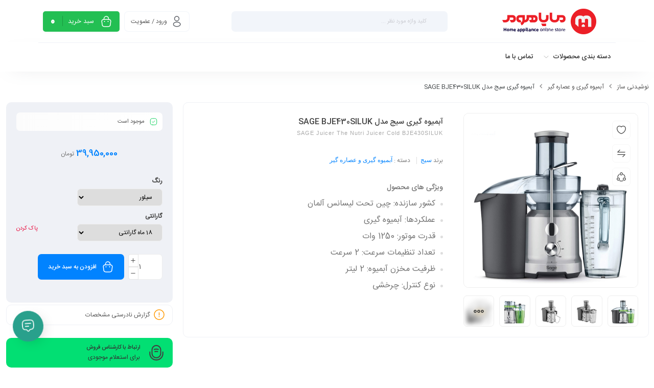

--- FILE ---
content_type: text/html; charset=UTF-8
request_url: https://maya-home.ir/product/sage-juicer-bje430siluk/
body_size: 49097
content:
<!DOCTYPE html><html dir="rtl" lang="fa-IR" prefix="og: https://ogp.me/ns#"><head><script data-no-optimize="1">var litespeed_docref=sessionStorage.getItem("litespeed_docref");litespeed_docref&&(Object.defineProperty(document,"referrer",{get:function(){return litespeed_docref}}),sessionStorage.removeItem("litespeed_docref"));</script> <meta charset="UTF-8"/><meta http-equiv="X-UA-Compatible" content="IE=edge"><meta name="viewport" content="width=device-width, initial-scale=1, maximum-scale=1, user-scalable=no"><link rel="profile" href="http://gmpg.org/xfn/11"/><link rel="pingback" href="https://maya-home.ir/xmlrpc.php"/> <script type="application/javascript">var mweb_ajax_url = "https://maya-home.ir/wp-admin/admin-ajax.php"</script><!--[if lt IE 9]><script src="https://html5shim.googlecode.com/svn/trunk/html5.js"></script><![endif]--><title>آبمیوه گیری سیج مدل SAGE BJE430SILUK - مایا هوم</title><meta name="description" content="1250 وات - 2 سرعته - مخزن آبمیوه 2 لیتری - مخزن تفاله 3 لیتری - دهانه ورودی 84 میلیمتری - قفل ایمنی - تیغه استیل ضدزنگ - فیلتر میکرو ایتالیایی - فناوری چرخش سرد"/><meta name="robots" content="follow, index, max-snippet:-1, max-video-preview:-1, max-image-preview:large"/><link rel="canonical" href="https://maya-home.ir/product/sage-juicer-bje430siluk/" /><meta property="og:locale" content="fa_IR" /><meta property="og:type" content="product" /><meta property="og:title" content="آبمیوه گیری سیج مدل SAGE BJE430SILUK - مایا هوم" /><meta property="og:description" content="1250 وات - 2 سرعته - مخزن آبمیوه 2 لیتری - مخزن تفاله 3 لیتری - دهانه ورودی 84 میلیمتری - قفل ایمنی - تیغه استیل ضدزنگ - فیلتر میکرو ایتالیایی - فناوری چرخش سرد" /><meta property="og:url" content="https://maya-home.ir/product/sage-juicer-bje430siluk/" /><meta property="og:site_name" content="مایا هوم" /><meta property="og:updated_time" content="2026-01-31T07:36:29+00:00" /><meta property="og:image" content="https://maya-home.ir/wp-content/uploads/sage-juicer-bje430siluk-11.jpg" /><meta property="og:image:secure_url" content="https://maya-home.ir/wp-content/uploads/sage-juicer-bje430siluk-11.jpg" /><meta property="og:image:width" content="800" /><meta property="og:image:height" content="800" /><meta property="og:image:alt" content="آبمیوه گیری سیج مدل SAGE BJE430SILUK" /><meta property="og:image:type" content="image/jpeg" /><meta property="product:brand" content="سیج" /><meta property="product:availability" content="instock" /><meta name="twitter:card" content="summary_large_image" /><meta name="twitter:title" content="آبمیوه گیری سیج مدل SAGE BJE430SILUK - مایا هوم" /><meta name="twitter:description" content="1250 وات - 2 سرعته - مخزن آبمیوه 2 لیتری - مخزن تفاله 3 لیتری - دهانه ورودی 84 میلیمتری - قفل ایمنی - تیغه استیل ضدزنگ - فیلتر میکرو ایتالیایی - فناوری چرخش سرد" /><meta name="twitter:image" content="https://maya-home.ir/wp-content/uploads/sage-juicer-bje430siluk-11.jpg" /><meta name="twitter:label1" content="قیمت" /><meta name="twitter:data1" content="39,950,000&nbsp;&#x62A;&#x648;&#x645;&#x627;&#x646;" /><meta name="twitter:label2" content="دسترسی" /><meta name="twitter:data2" content="موجود" /> <script type="application/ld+json" class="rank-math-schema">{"@context":"https://schema.org","@graph":[{"@type":"Organization","@id":"https://maya-home.ir/#organization","name":"\u0645\u0627\u06cc\u0627 \u0647\u0648\u0645","url":"https://maya-home.ir","email":"info@maya-home.ir","logo":{"@type":"ImageObject","@id":"https://maya-home.ir/#logo","url":"https://maya-home.ir/wp-content/uploads/2022/06/logo.png","contentUrl":"https://maya-home.ir/wp-content/uploads/2022/06/logo.png","caption":"\u0645\u0627\u06cc\u0627 \u0647\u0648\u0645","inLanguage":"fa-IR","width":"155","height":"52"},"contactPoint":[{"@type":"ContactPoint","telephone":"+989223242720","contactType":"customer support"}]},{"@type":"WebSite","@id":"https://maya-home.ir/#website","url":"https://maya-home.ir","name":"\u0645\u0627\u06cc\u0627 \u0647\u0648\u0645","publisher":{"@id":"https://maya-home.ir/#organization"},"inLanguage":"fa-IR"},{"@type":"ImageObject","@id":"https://maya-home.ir/wp-content/uploads/sage-juicer-bje430siluk-11.jpg","url":"https://maya-home.ir/wp-content/uploads/sage-juicer-bje430siluk-11.jpg","width":"800","height":"800","caption":"\u0622\u0628\u0645\u06cc\u0648\u0647 \u06af\u06cc\u0631\u06cc \u0633\u06cc\u062c \u0645\u062f\u0644 SAGE BJE430SILUK","inLanguage":"fa-IR"},{"@type":"ItemPage","@id":"https://maya-home.ir/product/sage-juicer-bje430siluk/#webpage","url":"https://maya-home.ir/product/sage-juicer-bje430siluk/","name":"\u0622\u0628\u0645\u06cc\u0648\u0647 \u06af\u06cc\u0631\u06cc \u0633\u06cc\u062c \u0645\u062f\u0644 SAGE BJE430SILUK - \u0645\u0627\u06cc\u0627 \u0647\u0648\u0645","datePublished":"2021-04-21T10:57:32+00:00","dateModified":"2026-01-31T07:36:29+00:00","isPartOf":{"@id":"https://maya-home.ir/#website"},"primaryImageOfPage":{"@id":"https://maya-home.ir/wp-content/uploads/sage-juicer-bje430siluk-11.jpg"},"inLanguage":"fa-IR"},{"@type":"Product","brand":{"@type":"Brand","name":"\u0633\u06cc\u062c"},"name":"\u0622\u0628\u0645\u06cc\u0648\u0647 \u06af\u06cc\u0631\u06cc \u0633\u06cc\u062c \u0645\u062f\u0644 SAGE BJE430SILUK - \u0645\u0627\u06cc\u0627 \u0647\u0648\u0645","description":"1250 \u0648\u0627\u062a - 2 \u0633\u0631\u0639\u062a\u0647 - \u0645\u062e\u0632\u0646 \u0622\u0628\u0645\u06cc\u0648\u0647 2 \u0644\u06cc\u062a\u0631\u06cc - \u0645\u062e\u0632\u0646 \u062a\u0641\u0627\u0644\u0647 3 \u0644\u06cc\u062a\u0631\u06cc - \u062f\u0647\u0627\u0646\u0647 \u0648\u0631\u0648\u062f\u06cc 84 \u0645\u06cc\u0644\u06cc\u0645\u062a\u0631\u06cc - \u0642\u0641\u0644 \u0627\u06cc\u0645\u0646\u06cc - \u062a\u06cc\u063a\u0647 \u0627\u0633\u062a\u06cc\u0644 \u0636\u062f\u0632\u0646\u06af - \u0641\u06cc\u0644\u062a\u0631 \u0645\u06cc\u06a9\u0631\u0648 \u0627\u06cc\u062a\u0627\u0644\u06cc\u0627\u06cc\u06cc - \u0641\u0646\u0627\u0648\u0631\u06cc \u0686\u0631\u062e\u0634 \u0633\u0631\u062f","sku":"SKU-55197","category":"\u0646\u0648\u0634\u06cc\u062f\u0646\u06cc \u0633\u0627\u0632 &gt; \u0622\u0628\u0645\u06cc\u0648\u0647 \u06af\u06cc\u0631\u06cc \u0648 \u0639\u0635\u0627\u0631\u0647 \u06af\u06cc\u0631","mainEntityOfPage":{"@id":"https://maya-home.ir/product/sage-juicer-bje430siluk/#webpage"},"image":[{"@type":"ImageObject","url":"https://maya-home.ir/wp-content/uploads/sage-juicer-bje430siluk-11.jpg","height":"800","width":"800"},{"@type":"ImageObject","url":"https://maya-home.ir/wp-content/uploads/sage-juicer-bje430siluk-12.jpg","height":"800","width":"800"},{"@type":"ImageObject","url":"https://maya-home.ir/wp-content/uploads/sage-juicer-bje430siluk-07.jpg","height":"800","width":"800"},{"@type":"ImageObject","url":"https://maya-home.ir/wp-content/uploads/sage-juicer-bje430siluk-06.jpg","height":"800","width":"800"},{"@type":"ImageObject","url":"https://maya-home.ir/wp-content/uploads/sage-juicer-bje430siluk-10.jpg","height":"800","width":"800"},{"@type":"ImageObject","url":"https://maya-home.ir/wp-content/uploads/sage-juicer-bje430siluk-05.jpg","height":"800","width":"800"},{"@type":"ImageObject","url":"https://maya-home.ir/wp-content/uploads/sage-juicer-bje430siluk-08.jpg","height":"800","width":"800"},{"@type":"ImageObject","url":"https://maya-home.ir/wp-content/uploads/sage-juicer-bje430siluk-04.jpg","height":"800","width":"800"},{"@type":"ImageObject","url":"https://maya-home.ir/wp-content/uploads/sage-juicer-bje430siluk-03.jpg","height":"800","width":"800"},{"@type":"ImageObject","url":"https://maya-home.ir/wp-content/uploads/sage-juicer-bje430siluk-09.jpg","height":"800","width":"800"},{"@type":"ImageObject","url":"https://maya-home.ir/wp-content/uploads/sage-juicer-bje430siluk-01.jpg","height":"800","width":"800"},{"@type":"ImageObject","url":"https://maya-home.ir/wp-content/uploads/sage-juicer-bje430siluk-02.jpg","height":"800","width":"800"}],"offers":{"@type":"Offer","price":"39950000","priceValidUntil":"2027-12-31","priceSpecification":{"price":"39950000","priceCurrency":"IRT","valueAddedTaxIncluded":"false"},"priceCurrency":"IRT","availability":"http://schema.org/InStock","seller":{"@type":"Organization","@id":"https://maya-home.ir/","name":"\u0645\u0627\u06cc\u0627 \u0647\u0648\u0645","url":"https://maya-home.ir","logo":"https://maya-home.ir/wp-content/uploads/2022/06/logo.png"},"url":"https://maya-home.ir/product/sage-juicer-bje430siluk/"},"color":"\u0633\u06cc\u0644\u0648\u0631","additionalProperty":[{"@type":"PropertyValue","name":"pa_brand","value":"\u0633\u06cc\u062c"},{"@type":"PropertyValue","name":"pa_country","value":"\u0686\u06cc\u0646 \u062a\u062d\u062a \u0644\u06cc\u0633\u0627\u0646\u0633 \u0622\u0644\u0645\u0627\u0646"},{"@type":"PropertyValue","name":"pa_device-type","value":"\u0622\u0628\u0645\u06cc\u0648\u0647 \u06af\u06cc\u0631\u06cc"},{"@type":"PropertyValue","name":"pa_function","value":"\u062a\u06a9 \u06a9\u0627\u0631\u0647"},{"@type":"PropertyValue","name":"pa_motor-power","value":"1250 \u0648\u0627\u062a"},{"@type":"PropertyValue","name":"pa_operation","value":"\u0622\u0628\u0645\u06cc\u0648\u0647 \u06af\u06cc\u0631\u06cc"},{"@type":"PropertyValue","name":"pa_speed-numbers","value":"2 \u0633\u0631\u0639\u062a"},{"@type":"PropertyValue","name":"pa_pulse-mode","value":"\u0646\u062f\u0627\u0631\u062f"},{"@type":"PropertyValue","name":"pa_control-type","value":"\u0686\u0631\u062e\u0634\u06cc"},{"@type":"PropertyValue","name":"pa_juicer-container","value":"\u062f\u0627\u0631\u062f"},{"@type":"PropertyValue","name":"pa_juicer-capacity","value":"2 \u0644\u06cc\u062a\u0631"},{"@type":"PropertyValue","name":"pa_trash","value":"\u062f\u0627\u0631\u062f"},{"@type":"PropertyValue","name":"pa_trash-capacity","value":"3 \u0644\u06cc\u062a\u0631"},{"@type":"PropertyValue","name":"pa_blender","value":"\u0646\u062f\u0627\u0631\u062f"},{"@type":"PropertyValue","name":"pa_grinder","value":"\u0646\u062f\u0627\u0631\u062f"},{"@type":"PropertyValue","name":"pa_feeding-tube","value":"84 \u0645\u06cc\u0644\u06cc\u0645\u062a\u0631"},{"@type":"PropertyValue","name":"pa_whole-apple-feed-tube","value":"\u062f\u0627\u0631\u062f"},{"@type":"PropertyValue","name":"pa_blade-material","value":"\u0627\u0633\u062a\u06cc\u0644 \u0636\u062f \u0632\u0646\u06af"},{"@type":"PropertyValue","name":"pa_filter","value":"\u0641\u06cc\u0644\u062a\u0631 \u0645\u06cc\u06a9\u0631\u0648 \u0627\u06cc\u062a\u0627\u0644\u06cc\u0627\u06cc\u06cc"},{"@type":"PropertyValue","name":"pa_filter-material","value":"\u0627\u0633\u062a\u064a\u0644 \u0636\u062f \u0632\u0646\u06af"},{"@type":"PropertyValue","name":"pa_dripstop","value":"\u0646\u062f\u0627\u0631\u062f"},{"@type":"PropertyValue","name":"pa_display","value":"\u0646\u062f\u0627\u0631\u062f"},{"@type":"PropertyValue","name":"pa_lid-secure","value":"\u062f\u0627\u0631\u062f"},{"@type":"PropertyValue","name":"pa_security-system","value":"\u0633\u06cc\u0633\u062a\u0645 \u0645\u062d\u0627\u0641\u0638\u062a \u062f\u0631 \u0628\u0631\u0627\u0628\u0631 \u06af\u0631\u0645 \u0634\u062f\u0646 \u0628\u06cc\u0634 \u0627\u0632 \u062d\u062f, \u0642\u0641\u0644 \u0627\u06cc\u0645\u0646\u06cc"},{"@type":"PropertyValue","name":"pa_rubber-feet","value":"\u062f\u0627\u0631\u062f"},{"@type":"PropertyValue","name":"pa_accessory","value":"\u0628\u0631\u0633 \u0646\u0638\u0627\u0641\u062a \u062f\u0633\u062a\u06af\u0627\u0647, \u062f\u0631\u067e\u0648\u0634 \u0638\u0631\u0641 \u0622\u0628\u0645\u06cc\u0648\u0647"},{"@type":"PropertyValue","name":"pa_material-body","value":"\u0641\u0644\u0632 \u0648 \u067e\u0644\u0627\u0633\u062a\u06cc\u06a9"},{"@type":"PropertyValue","name":"pa_easy-wash","value":"\u062f\u0627\u0631\u062f"},{"@type":"PropertyValue","name":"pa_dishwasher-safe","value":"\u062f\u0627\u0631\u062f"},{"@type":"PropertyValue","name":"pa_cable-storage","value":"\u062f\u0627\u0631\u062f"},{"@type":"PropertyValue","name":"pa_weight","value":"7 \u06a9\u06cc\u0644\u0648\u06af\u0631\u0645"},{"@type":"PropertyValue","name":"pa_height","value":"432 \u0645\u06cc\u0644\u06cc\u0645\u062a\u0631"},{"@type":"PropertyValue","name":"pa_width","value":"368 \u0645\u06cc\u0644\u06cc\u0645\u062a\u0631"},{"@type":"PropertyValue","name":"pa_depth","value":"229 \u0645\u06cc\u0644\u06cc\u0645\u062a\u0631"},{"@type":"PropertyValue","name":"pa_specifications","value":"\u0633\u0631\u0639\u062a \u0628\u0627\u0644\u0627 \u0628\u0631\u0627\u06cc \u0645\u06cc\u0648\u0647 \u0647\u0627\u06cc \u067e\u0631\u062a\u0631\u0627\u06a9\u0645 \u0648 \u0633\u0628\u0632\u06cc\u062c\u0627\u062a \u0633\u062e\u062a \u062a\u0631\u060c \u0633\u0631\u0639\u062a \u06a9\u0645 \u0628\u0631\u0627\u06cc \u0633\u0628\u0632\u06cc\u062c\u0627\u062a \u0628\u0631\u06af \u062f\u0627\u0631 \u0648 \u0645\u06cc\u0648\u0647 \u0647\u0627\u06cc \u0646\u0631\u0645, \u0641\u0646\u0627\u0648\u0631\u06cc \u0686\u0631\u062e\u0634 \u0633\u0631\u062f: \u062f\u0631 \u0632\u0645\u0627\u0646 \u0622\u0628\u06af\u06cc\u0631\u06cc\u060c \u0622\u0628\u0645\u06cc\u0648\u0647 \u062f\u0631 \u0645\u062e\u0632\u0646 \u067e\u0631 \u0634\u062f\u0647 \u0648 \u0627\u0632 \u0627\u0646\u062a\u0642\u0627\u0644 \u062d\u0631\u0627\u0631\u062a \u062f\u0633\u062a\u06af\u0627\u0647 \u062f\u0631 \u062d\u06cc\u0646 \u06a9\u0627\u0631 \u0628\u0647 \u0622\u0628\u0645\u06cc\u0648\u0647 \u062c\u0644\u0648\u06af\u06cc\u0631\u06cc \u0645\u06cc \u06a9\u0646\u062f\u060c \u0648 \u0648\u06cc\u062a\u0627\u0645\u06cc\u0646 \u0648 \u0645\u0648\u0627\u062f \u0645\u0639\u062f\u0646\u06cc \u0645\u0648\u062c\u0648\u062f \u062f\u0631 \u0645\u06cc\u0648\u0647 \u0648 \u0633\u0628\u0632\u06cc\u062c\u0627\u062a \u062d\u0641\u0638 \u0645\u06cc \u06af\u0631\u062f\u062f, \u0645\u062e\u0632\u0646 \u0622\u0628\u06af\u06cc\u0631\u06cc \u0645\u062f\u0631\u062c 2 \u0644\u06cc\u062a\u0631\u06cc \u062f\u0631\u067e\u0648\u0634 \u062f\u0627\u0631\u060c \u0645\u062c\u0647\u0632 \u0628\u0647 \u062c\u062f\u0627\u06a9\u0646\u0646\u062f\u0647 \u06a9\u0641, \u0645\u062e\u0632\u0646 \u062a\u0641\u0627\u0644\u0647 3.4 \u0644\u06cc\u062a\u0631\u06cc \u062c\u0647\u062a \u0622\u0628\u06af\u06cc\u0631\u06cc \u0628\u06cc\u0634\u062a\u0631 \u062f\u0631 \u06cc\u06a9 \u0632\u0645\u0627\u0646"}],"@id":"https://maya-home.ir/product/sage-juicer-bje430siluk/#richSnippet"}]}</script> <link rel='dns-prefetch' href='//unpkg.com' /><link rel="alternate" type="application/rss+xml" title="مایا هوم &raquo; خوراک" href="https://maya-home.ir/feed/" /><link rel="alternate" type="application/rss+xml" title="مایا هوم &raquo; خوراک دیدگاه‌ها" href="https://maya-home.ir/comments/feed/" /><link rel="alternate" type="application/rss+xml" title="مایا هوم &raquo; آبمیوه گیری سیج مدل SAGE BJE430SILUK خوراک دیدگاه‌ها" href="https://maya-home.ir/product/sage-juicer-bje430siluk/feed/" /><meta name="theme-color" media="(prefers-color-scheme: light)" content="#E9093A" /><link rel="alternate" title="oEmbed (JSON)" type="application/json+oembed" href="https://maya-home.ir/wp-json/oembed/1.0/embed?url=https%3A%2F%2Fmaya-home.ir%2Fproduct%2Fsage-juicer-bje430siluk%2F" /><link rel="alternate" title="oEmbed (XML)" type="text/xml+oembed" href="https://maya-home.ir/wp-json/oembed/1.0/embed?url=https%3A%2F%2Fmaya-home.ir%2Fproduct%2Fsage-juicer-bje430siluk%2F&#038;format=xml" /><style id='wp-img-auto-sizes-contain-inline-css' type='text/css'>img:is([sizes=auto i],[sizes^="auto," i]){contain-intrinsic-size:3000px 1500px}
/*# sourceURL=wp-img-auto-sizes-contain-inline-css */</style><link data-optimized="2" rel="stylesheet" href="https://maya-home.ir/wp-content/litespeed/css/5f0a166b6a569a661387b1034dfb92b8.css?ver=54559" /><style id='classic-theme-styles-inline-css' type='text/css'>/*! This file is auto-generated */
.wp-block-button__link{color:#fff;background-color:#32373c;border-radius:9999px;box-shadow:none;text-decoration:none;padding:calc(.667em + 2px) calc(1.333em + 2px);font-size:1.125em}.wp-block-file__button{background:#32373c;color:#fff;text-decoration:none}
/*# sourceURL=/wp-includes/css/classic-themes.min.css */</style><style id='global-styles-inline-css' type='text/css'>:root{--wp--preset--aspect-ratio--square: 1;--wp--preset--aspect-ratio--4-3: 4/3;--wp--preset--aspect-ratio--3-4: 3/4;--wp--preset--aspect-ratio--3-2: 3/2;--wp--preset--aspect-ratio--2-3: 2/3;--wp--preset--aspect-ratio--16-9: 16/9;--wp--preset--aspect-ratio--9-16: 9/16;--wp--preset--color--black: #000000;--wp--preset--color--cyan-bluish-gray: #abb8c3;--wp--preset--color--white: #ffffff;--wp--preset--color--pale-pink: #f78da7;--wp--preset--color--vivid-red: #cf2e2e;--wp--preset--color--luminous-vivid-orange: #ff6900;--wp--preset--color--luminous-vivid-amber: #fcb900;--wp--preset--color--light-green-cyan: #7bdcb5;--wp--preset--color--vivid-green-cyan: #00d084;--wp--preset--color--pale-cyan-blue: #8ed1fc;--wp--preset--color--vivid-cyan-blue: #0693e3;--wp--preset--color--vivid-purple: #9b51e0;--wp--preset--gradient--vivid-cyan-blue-to-vivid-purple: linear-gradient(135deg,rgb(6,147,227) 0%,rgb(155,81,224) 100%);--wp--preset--gradient--light-green-cyan-to-vivid-green-cyan: linear-gradient(135deg,rgb(122,220,180) 0%,rgb(0,208,130) 100%);--wp--preset--gradient--luminous-vivid-amber-to-luminous-vivid-orange: linear-gradient(135deg,rgb(252,185,0) 0%,rgb(255,105,0) 100%);--wp--preset--gradient--luminous-vivid-orange-to-vivid-red: linear-gradient(135deg,rgb(255,105,0) 0%,rgb(207,46,46) 100%);--wp--preset--gradient--very-light-gray-to-cyan-bluish-gray: linear-gradient(135deg,rgb(238,238,238) 0%,rgb(169,184,195) 100%);--wp--preset--gradient--cool-to-warm-spectrum: linear-gradient(135deg,rgb(74,234,220) 0%,rgb(151,120,209) 20%,rgb(207,42,186) 40%,rgb(238,44,130) 60%,rgb(251,105,98) 80%,rgb(254,248,76) 100%);--wp--preset--gradient--blush-light-purple: linear-gradient(135deg,rgb(255,206,236) 0%,rgb(152,150,240) 100%);--wp--preset--gradient--blush-bordeaux: linear-gradient(135deg,rgb(254,205,165) 0%,rgb(254,45,45) 50%,rgb(107,0,62) 100%);--wp--preset--gradient--luminous-dusk: linear-gradient(135deg,rgb(255,203,112) 0%,rgb(199,81,192) 50%,rgb(65,88,208) 100%);--wp--preset--gradient--pale-ocean: linear-gradient(135deg,rgb(255,245,203) 0%,rgb(182,227,212) 50%,rgb(51,167,181) 100%);--wp--preset--gradient--electric-grass: linear-gradient(135deg,rgb(202,248,128) 0%,rgb(113,206,126) 100%);--wp--preset--gradient--midnight: linear-gradient(135deg,rgb(2,3,129) 0%,rgb(40,116,252) 100%);--wp--preset--font-size--small: 13px;--wp--preset--font-size--medium: 20px;--wp--preset--font-size--large: 36px;--wp--preset--font-size--x-large: 42px;--wp--preset--spacing--20: 0.44rem;--wp--preset--spacing--30: 0.67rem;--wp--preset--spacing--40: 1rem;--wp--preset--spacing--50: 1.5rem;--wp--preset--spacing--60: 2.25rem;--wp--preset--spacing--70: 3.38rem;--wp--preset--spacing--80: 5.06rem;--wp--preset--shadow--natural: 6px 6px 9px rgba(0, 0, 0, 0.2);--wp--preset--shadow--deep: 12px 12px 50px rgba(0, 0, 0, 0.4);--wp--preset--shadow--sharp: 6px 6px 0px rgba(0, 0, 0, 0.2);--wp--preset--shadow--outlined: 6px 6px 0px -3px rgb(255, 255, 255), 6px 6px rgb(0, 0, 0);--wp--preset--shadow--crisp: 6px 6px 0px rgb(0, 0, 0);}:where(.is-layout-flex){gap: 0.5em;}:where(.is-layout-grid){gap: 0.5em;}body .is-layout-flex{display: flex;}.is-layout-flex{flex-wrap: wrap;align-items: center;}.is-layout-flex > :is(*, div){margin: 0;}body .is-layout-grid{display: grid;}.is-layout-grid > :is(*, div){margin: 0;}:where(.wp-block-columns.is-layout-flex){gap: 2em;}:where(.wp-block-columns.is-layout-grid){gap: 2em;}:where(.wp-block-post-template.is-layout-flex){gap: 1.25em;}:where(.wp-block-post-template.is-layout-grid){gap: 1.25em;}.has-black-color{color: var(--wp--preset--color--black) !important;}.has-cyan-bluish-gray-color{color: var(--wp--preset--color--cyan-bluish-gray) !important;}.has-white-color{color: var(--wp--preset--color--white) !important;}.has-pale-pink-color{color: var(--wp--preset--color--pale-pink) !important;}.has-vivid-red-color{color: var(--wp--preset--color--vivid-red) !important;}.has-luminous-vivid-orange-color{color: var(--wp--preset--color--luminous-vivid-orange) !important;}.has-luminous-vivid-amber-color{color: var(--wp--preset--color--luminous-vivid-amber) !important;}.has-light-green-cyan-color{color: var(--wp--preset--color--light-green-cyan) !important;}.has-vivid-green-cyan-color{color: var(--wp--preset--color--vivid-green-cyan) !important;}.has-pale-cyan-blue-color{color: var(--wp--preset--color--pale-cyan-blue) !important;}.has-vivid-cyan-blue-color{color: var(--wp--preset--color--vivid-cyan-blue) !important;}.has-vivid-purple-color{color: var(--wp--preset--color--vivid-purple) !important;}.has-black-background-color{background-color: var(--wp--preset--color--black) !important;}.has-cyan-bluish-gray-background-color{background-color: var(--wp--preset--color--cyan-bluish-gray) !important;}.has-white-background-color{background-color: var(--wp--preset--color--white) !important;}.has-pale-pink-background-color{background-color: var(--wp--preset--color--pale-pink) !important;}.has-vivid-red-background-color{background-color: var(--wp--preset--color--vivid-red) !important;}.has-luminous-vivid-orange-background-color{background-color: var(--wp--preset--color--luminous-vivid-orange) !important;}.has-luminous-vivid-amber-background-color{background-color: var(--wp--preset--color--luminous-vivid-amber) !important;}.has-light-green-cyan-background-color{background-color: var(--wp--preset--color--light-green-cyan) !important;}.has-vivid-green-cyan-background-color{background-color: var(--wp--preset--color--vivid-green-cyan) !important;}.has-pale-cyan-blue-background-color{background-color: var(--wp--preset--color--pale-cyan-blue) !important;}.has-vivid-cyan-blue-background-color{background-color: var(--wp--preset--color--vivid-cyan-blue) !important;}.has-vivid-purple-background-color{background-color: var(--wp--preset--color--vivid-purple) !important;}.has-black-border-color{border-color: var(--wp--preset--color--black) !important;}.has-cyan-bluish-gray-border-color{border-color: var(--wp--preset--color--cyan-bluish-gray) !important;}.has-white-border-color{border-color: var(--wp--preset--color--white) !important;}.has-pale-pink-border-color{border-color: var(--wp--preset--color--pale-pink) !important;}.has-vivid-red-border-color{border-color: var(--wp--preset--color--vivid-red) !important;}.has-luminous-vivid-orange-border-color{border-color: var(--wp--preset--color--luminous-vivid-orange) !important;}.has-luminous-vivid-amber-border-color{border-color: var(--wp--preset--color--luminous-vivid-amber) !important;}.has-light-green-cyan-border-color{border-color: var(--wp--preset--color--light-green-cyan) !important;}.has-vivid-green-cyan-border-color{border-color: var(--wp--preset--color--vivid-green-cyan) !important;}.has-pale-cyan-blue-border-color{border-color: var(--wp--preset--color--pale-cyan-blue) !important;}.has-vivid-cyan-blue-border-color{border-color: var(--wp--preset--color--vivid-cyan-blue) !important;}.has-vivid-purple-border-color{border-color: var(--wp--preset--color--vivid-purple) !important;}.has-vivid-cyan-blue-to-vivid-purple-gradient-background{background: var(--wp--preset--gradient--vivid-cyan-blue-to-vivid-purple) !important;}.has-light-green-cyan-to-vivid-green-cyan-gradient-background{background: var(--wp--preset--gradient--light-green-cyan-to-vivid-green-cyan) !important;}.has-luminous-vivid-amber-to-luminous-vivid-orange-gradient-background{background: var(--wp--preset--gradient--luminous-vivid-amber-to-luminous-vivid-orange) !important;}.has-luminous-vivid-orange-to-vivid-red-gradient-background{background: var(--wp--preset--gradient--luminous-vivid-orange-to-vivid-red) !important;}.has-very-light-gray-to-cyan-bluish-gray-gradient-background{background: var(--wp--preset--gradient--very-light-gray-to-cyan-bluish-gray) !important;}.has-cool-to-warm-spectrum-gradient-background{background: var(--wp--preset--gradient--cool-to-warm-spectrum) !important;}.has-blush-light-purple-gradient-background{background: var(--wp--preset--gradient--blush-light-purple) !important;}.has-blush-bordeaux-gradient-background{background: var(--wp--preset--gradient--blush-bordeaux) !important;}.has-luminous-dusk-gradient-background{background: var(--wp--preset--gradient--luminous-dusk) !important;}.has-pale-ocean-gradient-background{background: var(--wp--preset--gradient--pale-ocean) !important;}.has-electric-grass-gradient-background{background: var(--wp--preset--gradient--electric-grass) !important;}.has-midnight-gradient-background{background: var(--wp--preset--gradient--midnight) !important;}.has-small-font-size{font-size: var(--wp--preset--font-size--small) !important;}.has-medium-font-size{font-size: var(--wp--preset--font-size--medium) !important;}.has-large-font-size{font-size: var(--wp--preset--font-size--large) !important;}.has-x-large-font-size{font-size: var(--wp--preset--font-size--x-large) !important;}
:where(.wp-block-post-template.is-layout-flex){gap: 1.25em;}:where(.wp-block-post-template.is-layout-grid){gap: 1.25em;}
:where(.wp-block-term-template.is-layout-flex){gap: 1.25em;}:where(.wp-block-term-template.is-layout-grid){gap: 1.25em;}
:where(.wp-block-columns.is-layout-flex){gap: 2em;}:where(.wp-block-columns.is-layout-grid){gap: 2em;}
:root :where(.wp-block-pullquote){font-size: 1.5em;line-height: 1.6;}
/*# sourceURL=global-styles-inline-css */</style><style id='digits-style-inline-css' type='text/css'>#woocommerce-order-data .address p:nth-child(3) a,.woocommerce-customer-details--phone{
                    text-align:right;
                    }
/*# sourceURL=digits-style-inline-css */</style><style id='woocommerce-inline-inline-css' type='text/css'>.woocommerce form .form-row .required { visibility: visible; }
/*# sourceURL=woocommerce-inline-inline-css */</style><style id='mweb-style-inline-css' type='text/css'>@font-face{font-family:"IRANSansnum";font-style:normal;font-weight:500;font-display:block;src:url("https://maya-home.ir/wp-content/themes/mweb-digiland-pro/assets/fonts/IRANSans-medium-fanum.eot");src:url("https://maya-home.ir/wp-content/themes/mweb-digiland-pro/assets/fonts/IRANSans-medium-fanum.eot?#iefix") format("embedded-opentype"), url("https://maya-home.ir/wp-content/themes/mweb-digiland-pro/assets/fonts/IRANSans-medium-fanum.woff") format("woff"), url("https://maya-home.ir/wp-content/themes/mweb-digiland-pro/assets/fonts/IRANSans-medium-fanum.ttf") format("truetype")}@font-face{font-family:"IRANSansnum";font-style:normal;font-weight:normal;font-display:block;src:url("https://maya-home.ir/wp-content/themes/mweb-digiland-pro/assets/fonts/IRANSans-fanum.eot");src:url("https://maya-home.ir/wp-content/themes/mweb-digiland-pro/assets/fonts/IRANSans-fanum.eot?#iefix") format("embedded-opentype"), url("https://maya-home.ir/wp-content/themes/mweb-digiland-pro/assets/fonts/IRANSans-fanum.woff") format("woff"), url("https://maya-home.ir/wp-content/themes/mweb-digiland-pro/assets/fonts/IRANSans-fanum.ttf") format("truetype")}@media (min-width:1200px){.container{max-width:2000px}header .my_sticky #navigation{max-width:2000px}}:root{--maincolor:#E9093A;--bgcolor:#FFFFFF;--headcolor:#B6D6A0;--cartcolor:#DD3333;--mainfont:IRANSansnum;--mainfontnum:IRANSansnum;--borderradius:7px;--featured:0}.header_offer{background-color:#dd3333;font-size:16px;text-align:center}.single_product_head{padding:0px 15px 10px;background-color:#f5f6f7}.woocommerce .entry-summary .product_meta{padding:0}.item .item-area, .woocommerce-account .woocommerce-MyAccount-navigation, .my_acc_user_info, .widget, .tb-wrap, .el_alert, .page-shopping-cart .woocommerce-cart-form, .mweb_checkout_page, .woocommerce-orders .woocommerce-MyAccount-content, .woocommerce-downloads .woocommerce-MyAccount-content, .woocommerce-woo-wallet-transactions .woocommerce-MyAccount-content, .order_action.or_cancel, .order_return_wrap{box-shadow:0 0px 2px 0px rgba(0, 0, 0, 0.1)}.elm_c_btn.btn_c_all{background-color:#29A08C}.mweb-main-menu ul>li.level-0>a{font-size:14px;font-weight:;color:#333333}.mweb-main-menu ul>li.level-0{line-height:49px}.entry-content>p, .entry_content_inner>p{font-size:16px;font-weight:400;color:#333333;line-height:25px}.entry-content>h2, .entry_content_inner>h2{font-size:18px;font-weight:;color:#333333;line-height:18px}.entry-content>h3, .entry_content_inner>h3{font-size:16px;font-weight:;color:#333333;line-height:16px}.entry-content>h4, .entry_content_inner>h4{font-size:;font-weight:;color:;line-height:}.entry-content>h5, .entry_content_inner>h5{font-size:;font-weight:;color:;line-height:}.block-title{margin-bottom:20px}.block-title:before{border-bottom:2px dashed rgb(0 0 0 / 33%);top:auto;bottom:-7px;right:0;left:0px !important}.bk_view_more{border:1px solid rgb(0 0 0 / 9%);line-height:30px;margin-top:4px;height:30px}#header{margin:0 auto}@media screen and (min-width:800px){.woocommerce table.shop_attributes th{width:300px}}#tab-description p{font-size:16px}.elm_c_wrap{bottom:50px}
/*# sourceURL=mweb-style-inline-css */</style> <script type="litespeed/javascript" data-src="https://maya-home.ir/wp-includes/js/jquery/jquery.min.js" id="jquery-core-js"></script> <script id="wc-add-to-cart-js-extra" type="litespeed/javascript">var wc_add_to_cart_params={"ajax_url":"/wp-admin/admin-ajax.php","wc_ajax_url":"/?wc-ajax=%%endpoint%%","i18n_view_cart":"\u0645\u0634\u0627\u0647\u062f\u0647 \u0633\u0628\u062f \u062e\u0631\u06cc\u062f","cart_url":"https://maya-home.ir/cart/","is_cart":"","cart_redirect_after_add":"no"}</script> <script id="wc-single-product-js-extra" type="litespeed/javascript">var wc_single_product_params={"i18n_required_rating_text":"\u0644\u0637\u0641\u0627 \u06cc\u06a9 \u0627\u0645\u062a\u06cc\u0627\u0632 \u0631\u0627 \u0627\u0646\u062a\u062e\u0627\u0628 \u06a9\u0646\u06cc\u062f","i18n_rating_options":["\u06f1 \u0627\u0632 \u06f5 \u0633\u062a\u0627\u0631\u0647","\u06f2 \u0627\u0632 \u06f5 \u0633\u062a\u0627\u0631\u0647","\u06f3 \u0627\u0632 \u06f5 \u0633\u062a\u0627\u0631\u0647","\u06f4 \u0627\u0632 \u06f5 \u0633\u062a\u0627\u0631\u0647","\u06f5 \u0627\u0632 \u06f5 \u0633\u062a\u0627\u0631\u0647"],"i18n_product_gallery_trigger_text":"\u0645\u0634\u0627\u0647\u062f\u0647 \u06af\u0627\u0644\u0631\u06cc \u062a\u0635\u0627\u0648\u06cc\u0631 \u0628\u0647 \u0635\u0648\u0631\u062a \u062a\u0645\u0627\u0645 \u0635\u0641\u062d\u0647","review_rating_required":"yes","flexslider":{"rtl":!0,"animation":"slide","smoothHeight":!0,"directionNav":!1,"controlNav":"thumbnails","slideshow":!1,"animationSpeed":500,"animationLoop":!1,"allowOneSlide":!1},"zoom_enabled":"","zoom_options":[],"photoswipe_enabled":"","photoswipe_options":{"shareEl":!1,"closeOnScroll":!1,"history":!1,"hideAnimationDuration":0,"showAnimationDuration":0},"flexslider_enabled":""}</script> <script id="woocommerce-js-extra" type="litespeed/javascript">var woocommerce_params={"ajax_url":"/wp-admin/admin-ajax.php","wc_ajax_url":"/?wc-ajax=%%endpoint%%","i18n_password_show":"\u0646\u0645\u0627\u06cc\u0634 \u0631\u0645\u0632 \u0639\u0628\u0648\u0631","i18n_password_hide":"\u0645\u062e\u0641\u06cc\u200c\u0633\u0627\u0632\u06cc \u0631\u0645\u0632 \u0639\u0628\u0648\u0631"}</script> <script id="zxcvbn-async-js-extra" type="litespeed/javascript">var _zxcvbnSettings={"src":"https://maya-home.ir/wp-includes/js/zxcvbn.min.js"}</script> <link rel="https://api.w.org/" href="https://maya-home.ir/wp-json/" /><link rel="alternate" title="JSON" type="application/json" href="https://maya-home.ir/wp-json/wp/v2/product/55197" /><link rel="EditURI" type="application/rsd+xml" title="RSD" href="https://maya-home.ir/xmlrpc.php?rsd" /><meta name="generator" content="WordPress 6.9" /><link rel='shortlink' href='https://maya-home.ir/?p=55197' /><style>div.woocommerce-variation-add-to-cart-disabled { display: none ! important; }</style><meta name="generator" content="Redux 4.4.9" />	<noscript><style>.woocommerce-product-gallery{ opacity: 1 !important; }</style></noscript><meta name="generator" content="Elementor 3.33.4; features: additional_custom_breakpoints; settings: css_print_method-external, google_font-enabled, font_display-auto"><style>.e-con.e-parent:nth-of-type(n+4):not(.e-lazyloaded):not(.e-no-lazyload),
				.e-con.e-parent:nth-of-type(n+4):not(.e-lazyloaded):not(.e-no-lazyload) * {
					background-image: none !important;
				}
				@media screen and (max-height: 1024px) {
					.e-con.e-parent:nth-of-type(n+3):not(.e-lazyloaded):not(.e-no-lazyload),
					.e-con.e-parent:nth-of-type(n+3):not(.e-lazyloaded):not(.e-no-lazyload) * {
						background-image: none !important;
					}
				}
				@media screen and (max-height: 640px) {
					.e-con.e-parent:nth-of-type(n+2):not(.e-lazyloaded):not(.e-no-lazyload),
					.e-con.e-parent:nth-of-type(n+2):not(.e-lazyloaded):not(.e-no-lazyload) * {
						background-image: none !important;
					}
				}</style><style type="text/css">.digits_secure_modal_box, .digits_ui,
            .digits_secure_modal_box *, .digits_ui *,
            .digits_font, .dig_ma-box, .dig_ma-box input, .dig_ma-box input::placeholder, .dig_ma-box ::placeholder, .dig_ma-box label, .dig_ma-box button, .dig_ma-box select, .dig_ma-box * {
                font-family: 'Arial', sans-serif;
            }</style><link rel="icon" href="https://maya-home.ir/wp-content/uploads/2023/12/cropped-MayaHome-logo-02-32x32.png" sizes="32x32" /><link rel="icon" href="https://maya-home.ir/wp-content/uploads/2023/12/cropped-MayaHome-logo-02-192x192.png" sizes="192x192" /><link rel="apple-touch-icon" href="https://maya-home.ir/wp-content/uploads/2023/12/cropped-MayaHome-logo-02-180x180.png" /><meta name="msapplication-TileImage" content="https://maya-home.ir/wp-content/uploads/2023/12/cropped-MayaHome-logo-02-270x270.png" /> <script type="litespeed/javascript">var mw_arr_attr={};var attributeName='pa_color';var data_type='text';var key_val={};key_val['%d8%b3%db%8c%d9%84%d9%88%d8%b1']='سیلور';mw_arr_attr['attribute_'+attributeName]={'type':data_type,key_val}</script> </head><body class="rtl wp-singular product-template-default single single-product postid-55197 wp-embed-responsive wp-theme-mweb-digiland-pro theme-mweb-digiland-pro woocommerce woocommerce-page woocommerce-no-js mweb-body labelstyle_two elementor-default elementor-template-full-width elementor-kit-103873 elementor-page-103855" itemscope  itemtype="https://schema.org/WebPage" ><div class="togglesidebar cart_sidebar"><div class="cart_sidebar_wrap"><div class="cart_sidebar_head"><div class="cart_sidebar_close close_sidebar" data-class="open_cart_sidebar"><svg class="pack-theme" viewBox="0 0 24 24"><use xlink:href="https://maya-home.ir/wp-content/themes/mweb-digiland-pro/assets/images/icons.svg#close-square"></use></svg></div>
<strong>سبد خرید</strong><div class="cart_count">0</div></div><div class="widget_shopping_cart_content"><form id="mweb-mini-cart-form" action="https://maya-home.ir/cart/" method="post">
<input type="hidden" id="_wpnonce" name="_wpnonce" value="d5106adca8" /><input type="hidden" name="_wp_http_referer" value="/product/sage-juicer-bje430siluk/" /></form><p class="woocommerce-mini-cart__empty-message"><svg class="pack-theme" viewBox="0 0 24 24"><use xlink:href="https://maya-home.ir/wp-content/themes/mweb-digiland-pro/assets/images/icons.svg#bag-2"></use></svg>هیچ محصولی در سبد خرید نیست.</p></div></div></div><div class="elm_form_w account_action"><div class="title">حساب کاربری</div><div class="login_wrap"><form id="mweb_subscribe" action="#0" method="post"><p class="form-row-wide row-mobile">
<span class="woocommerce-input-wrapper mobile"><svg class="pack-theme" viewBox="0 0 24 24"><use xlink:href="https://maya-home.ir/wp-content/themes/mweb-digiland-pro/assets/images/icons.svg#mobile"></use></svg><input type="text" name="phone_number" placeholder="شماره موبایل - - - - - - - - - 09" value="" maxlength="11" required=""></span></p>
<input type="hidden" name="action" value="ajax_login_register" />
<input type="submit" value="ورود یا عضویت" class="wp_subscribe_btn"></form></div></div><div data-elementor-type="header" data-elementor-id="103863" class="elementor elementor-103863 elementor-location-header" data-elementor-post-type="elementor_library"><section class="elementor-section elementor-top-section elementor-element elementor-element-290252fb elementor-section-boxed elementor-section-height-default elementor-section-height-default" data-id="290252fb" data-element_type="section" data-settings="{&quot;background_background&quot;:&quot;classic&quot;}"><div class="elementor-container elementor-column-gap-default"><div class="elementor-column elementor-col-33 elementor-top-column elementor-element elementor-element-64e21148" data-id="64e21148" data-element_type="column"><div class="elementor-widget-wrap elementor-element-populated"><div class="elementor-element elementor-element-4a7e2b2b elementor-widget-mobile__width-auto elementor-widget elementor-widget-my-header-logo" data-id="4a7e2b2b" data-element_type="widget" data-widget_type="my-header-logo.default"><div class="elementor-widget-container"><div class="logo elm_logo align_right"  itemscope  itemtype="https://schema.org/Organization" >
<a href="https://maya-home.ir/" title="مایا هوم">
<img data-lazyloaded="1" src="[data-uri]" data-src="https://maya-home.ir/wp-content/uploads/2023/12/mayahome-logo-1.png"  width="250" height="50" alt="مایا هوم" >
</a><meta itemprop="name" content="مایا هوم"></div></div></div></div></div><div class="elementor-column elementor-col-33 elementor-top-column elementor-element elementor-element-43368db8 elementor-hidden-tablet elementor-hidden-mobile" data-id="43368db8" data-element_type="column"><div class="elementor-widget-wrap elementor-element-populated"><div class="elementor-element elementor-element-563f110c elementor-widget elementor-widget-my-header-search" data-id="563f110c" data-element_type="widget" data-widget_type="my-header-search.default"><div class="elementor-widget-container"><form class="search_wrap elm_search" id="ajax-form-search" method="get" action="https://maya-home.ir/"><span class="search_clear"><svg class="pack-theme" viewBox="0 0 24 24"><use xlink:href="https://maya-home.ir/wp-content/themes/mweb-digiland-pro/assets/images/icons.svg#close-circle"></use></svg></span><span class="search_icon"><svg class="pack-theme" viewBox="0 0 24 24"><use xlink:href="https://maya-home.ir/wp-content/themes/mweb-digiland-pro/assets/images/icons.svg#search"></use></svg></span><input type="text" id="search-form-text" class="search-field" value="" name="s" placeholder="کلید واژه مورد نظر ..." /><button> جستجو </button><input type="hidden" name="post_type" value="product" /><input type="hidden" id="search_cat_id" name="cat_id" value="" /><div id="ajax-search-result"></div></form></div></div></div></div><div class="elementor-column elementor-col-33 elementor-top-column elementor-element elementor-element-d701bcb" data-id="d701bcb" data-element_type="column"><div class="elementor-widget-wrap elementor-element-populated"><div class="elementor-element elementor-element-33aa6ae5 elementor-widget__width-auto elementor-widget elementor-widget-my-header-user" data-id="33aa6ae5" data-element_type="widget" data-widget_type="my-header-user.default"><div class="elementor-widget-container">
<a class="user_login login_btn elm_user_btn el_is_text" href="https://maya-home.ir/my-account">
<svg class="pack-theme" viewBox="0 0 24 24"><use xlink:href="https://maya-home.ir/wp-content/themes/mweb-digiland-pro/assets/images/icons.svg#profile"></use></svg><p>ورود / عضویت</p>				</a></div></div><div class="elementor-element elementor-element-346a6455 elementor-widget__width-auto elementor-widget elementor-widget-my-header-cart" data-id="346a6455" data-element_type="widget" data-widget_type="my-header-cart.default"><div class="elementor-widget-container"><div class="top_icons shop_cart fullwidth_shop_cart get_sidebar elm_cart_r elm_cart_rs" data-class="open_cart_sidebar"> <a href="https://maya-home.ir/cart/" title="مشاهده سبد خرید"><div class="top_cart_title" >سبد خرید <span class="shop-badge">0 </span></div><svg class="pack-theme" viewBox="0 0 24 24"><use xlink:href="https://maya-home.ir/wp-content/themes/mweb-digiland-pro/assets/images/icons.svg#bag-2"></use></svg></a></div></div></div></div></div></div></section><section class="elementor-section elementor-top-section elementor-element elementor-element-633fa595 elementor-section-boxed elementor-section-height-default elementor-section-height-default" data-id="633fa595" data-element_type="section" data-settings="{&quot;background_background&quot;:&quot;classic&quot;}"><div class="elementor-container elementor-column-gap-narrow"><div class="elementor-column elementor-col-100 elementor-top-column elementor-element elementor-element-83e0c1d" data-id="83e0c1d" data-element_type="column"><div class="elementor-widget-wrap elementor-element-populated"><div class="elementor-element elementor-element-9797912 elementor-widget-divider--view-line elementor-widget elementor-widget-divider" data-id="9797912" data-element_type="widget" data-widget_type="divider.default"><div class="elementor-widget-container"><div class="elementor-divider">
<span class="elementor-divider-separator">
</span></div></div></div><div class="elementor-element elementor-element-4dd50c03 elementor-menu--blur-yes elementor-widget elementor-widget-my-header-menu" data-id="4dd50c03" data-element_type="widget" data-widget_type="my-header-menu.default"><div class="elementor-widget-container"><div id="navigation" class="mweb-drop-down mweb-main-menu main_menu_align"><ul id="menu-%d9%85%d9%86%d9%88%db%8c-%d8%a7%d8%b5%d9%84%db%8c-2" class="menu"><li  class="level-0 menu-item-85473 mega-menu mega-menu-fullwidth-width menu-has-col item-inrow-3 item-dir-vertical menu-item menu-item-type-custom menu-item-object-custom menu-item-has-children" ><a href="#"><span class="el_text">دسته بندی محصولات</span><span class="el_arrow"><svg class="pack-theme" viewBox="0 0 24 24"><use xlink:href="https://maya-home.ir/wp-content/themes/mweb-digiland-pro/assets/images/icons.svg#arrow-down"></use></svg></span></a><ul class="sub-menu" ><li  class="level-1 menu-item-85728 std-menu menu-item menu-item-type-taxonomy menu-item-object-product_cat menu-item-has-children" ><a href="https://maya-home.ir/product-category/refrigerators/">یخچال فریزرها<span class="el_arrow"><svg class="pack-theme" viewBox="0 0 24 24"><use xlink:href="https://maya-home.ir/wp-content/themes/mweb-digiland-pro/assets/images/icons.svg#arrow-down"></use></svg></span></a><ul class="sub-menu" ><li  class="level-2 menu-item-22824 std-menu menu-item menu-item-type-taxonomy menu-item-object-product_cat menu-item-has-children" ><a href="https://maya-home.ir/product-category/refrigerators/sidebyside/">ساید بای ساید<span class="el_arrow"><svg class="pack-theme" viewBox="0 0 24 24"><use xlink:href="https://maya-home.ir/wp-content/themes/mweb-digiland-pro/assets/images/icons.svg#arrow-down"></use></svg></span></a><ul class="sub-menu" ><li  class="level-3 menu-item-102509 std-menu menu-item menu-item-type-custom menu-item-object-custom" ><a href="https://maya-home.ir/product-tag/%d8%b3%d8%a7%db%8c%d8%af-%d8%a8%d8%a7%db%8c-%d8%b3%d8%a7%db%8c%d8%af-%d8%a7%d9%84-%d8%ac%db%8c/">ال جی</a></li><li  class="level-3 menu-item-102508 std-menu menu-item menu-item-type-custom menu-item-object-custom" ><a href="https://maya-home.ir/product-tag/%d8%b3%d8%a7%db%8c%d8%af-%d8%a8%d8%a7%db%8c-%d8%b3%d8%a7%db%8c%d8%af-%d8%b3%d8%a7%d9%85%d8%b3%d9%88%d9%86%da%af/">سامسونگ</a></li><li  class="level-3 menu-item-96298 std-menu menu-item menu-item-type-custom menu-item-object-custom" ><a href="https://maya-home.ir/product-tag/%d8%b3%d8%a7%db%8c%d8%af-%d8%a8%d8%a7%db%8c-%d8%b3%d8%a7%db%8c%d8%af-%d8%af%d9%88%d9%88/">دوو</a></li><li  class="level-3 menu-item-96300 std-menu menu-item menu-item-type-custom menu-item-object-custom" ><a href="https://maya-home.ir/product-tag/%d8%b3%d8%a7%db%8c%d8%af-%d8%a8%d8%a7%db%8c-%d8%b3%d8%a7%db%8c%d8%af-%d8%a7%d8%b3%d9%86%d9%88%d8%a7/">اسنوا</a></li><li  class="level-3 menu-item-97519 std-menu menu-item menu-item-type-taxonomy menu-item-object-product_cat" ><a href="https://maya-home.ir/product-category/refrigerators/sidebyside/">همه برندها</a></li></ul></li><li  class="level-2 menu-item-22859 std-menu menu-item menu-item-type-taxonomy menu-item-object-product_cat menu-item-has-children" ><a href="https://maya-home.ir/product-category/refrigerators/twin-refrigerator-freezer/">یخچال فریزر دوقلو<span class="el_arrow"><svg class="pack-theme" viewBox="0 0 24 24"><use xlink:href="https://maya-home.ir/wp-content/themes/mweb-digiland-pro/assets/images/icons.svg#arrow-down"></use></svg></span></a><ul class="sub-menu" ><li  class="level-3 menu-item-102511 std-menu menu-item menu-item-type-custom menu-item-object-custom" ><a href="https://maya-home.ir/product-tag/%db%8c%d8%ae%da%86%d8%a7%d9%84-%d9%81%d8%b1%db%8c%d8%b2%d8%b1-%d8%af%d9%88%d9%82%d9%84%d9%88-%d8%a7%d9%84-%d8%ac%db%8c/">ال جی</a></li><li  class="level-3 menu-item-102510 std-menu menu-item menu-item-type-custom menu-item-object-custom" ><a href="https://maya-home.ir/product-tag/%db%8c%d8%ae%da%86%d8%a7%d9%84-%d9%81%d8%b1%db%8c%d8%b2%d8%b1-%d8%af%d9%88%d9%82%d9%84%d9%88-%d8%b3%d8%a7%d9%85%d8%b3%d9%88%d9%86%da%af/">سامسونگ</a></li><li  class="level-3 menu-item-96304 std-menu menu-item menu-item-type-custom menu-item-object-custom" ><a href="https://maya-home.ir/product-tag/%db%8c%d8%ae%da%86%d8%a7%d9%84-%d9%81%d8%b1%db%8c%d8%b2%d8%b1-%d8%af%d9%88%d9%82%d9%84%d9%88-%d8%af%d9%88%d9%88/">دوو</a></li><li  class="level-3 menu-item-96302 std-menu menu-item menu-item-type-custom menu-item-object-custom" ><a href="https://maya-home.ir/product-tag/%db%8c%d8%ae%da%86%d8%a7%d9%84-%d9%81%d8%b1%db%8c%d8%b2%d8%b1-%d8%af%d9%88%d9%82%d9%84%d9%88-%d8%a7%d8%b3%d9%86%d9%88%d8%a7/">اسنوا</a></li><li  class="level-3 menu-item-97521 std-menu menu-item menu-item-type-taxonomy menu-item-object-product_cat" ><a href="https://maya-home.ir/product-category/refrigerators/twin-refrigerator-freezer/">همه برندها</a></li></ul></li><li  class="level-2 menu-item-22858 std-menu menu-item menu-item-type-taxonomy menu-item-object-product_cat menu-item-has-children" ><a href="https://maya-home.ir/product-category/refrigerators/refrigerator-freezer/">یخچال فریزر<span class="el_arrow"><svg class="pack-theme" viewBox="0 0 24 24"><use xlink:href="https://maya-home.ir/wp-content/themes/mweb-digiland-pro/assets/images/icons.svg#arrow-down"></use></svg></span></a><ul class="sub-menu" ><li  class="level-3 menu-item-96307 std-menu menu-item menu-item-type-custom menu-item-object-custom" ><a href="https://maya-home.ir/product-tag/%db%8c%d8%ae%da%86%d8%a7%d9%84-%d9%81%d8%b1%db%8c%d8%b2%d8%b1-%d8%a8%d8%a7%d9%84%d8%a7/">یخچال فریزر بالا</a></li><li  class="level-3 menu-item-96308 std-menu menu-item menu-item-type-custom menu-item-object-custom" ><a href="https://maya-home.ir/product-tag/%db%8c%d8%ae%da%86%d8%a7%d9%84-%d9%81%d8%b1%db%8c%d8%b2%d8%b1-%d9%be%d8%a7%db%8c%db%8c%d9%86/">یخچال فریزر پایین</a></li><li  class="level-3 menu-item-97520 std-menu menu-item menu-item-type-taxonomy menu-item-object-product_cat" ><a href="https://maya-home.ir/product-category/refrigerators/refrigerator-freezer/">همه برندها</a></li></ul></li><li  class="level-2 menu-item-22856 std-menu menu-item menu-item-type-taxonomy menu-item-object-product_cat" ><a href="https://maya-home.ir/product-category/refrigerators/freezer/">فریزر</a></li><li  class="level-2 menu-item-40318 std-menu menu-item menu-item-type-taxonomy menu-item-object-product_cat" ><a href="https://maya-home.ir/product-category/refrigerators/small-refrigerator-freezer/">یخچال فریزر کوچک</a></li></ul></li><li  class="level-1 menu-item-85722 std-menu menu-item menu-item-type-taxonomy menu-item-object-product_cat menu-item-has-children" ><a href="https://maya-home.ir/product-category/video-audio-entertainmen/">صوتی تصویری<span class="el_arrow"><svg class="pack-theme" viewBox="0 0 24 24"><use xlink:href="https://maya-home.ir/wp-content/themes/mweb-digiland-pro/assets/images/icons.svg#arrow-down"></use></svg></span></a><ul class="sub-menu" ><li  class="level-2 menu-item-85746 std-menu menu-item menu-item-type-taxonomy menu-item-object-product_cat menu-item-has-children" ><a href="https://maya-home.ir/product-category/video-audio-entertainmen/tv/">تلویزیون<span class="el_arrow"><svg class="pack-theme" viewBox="0 0 24 24"><use xlink:href="https://maya-home.ir/wp-content/themes/mweb-digiland-pro/assets/images/icons.svg#arrow-down"></use></svg></span></a><ul class="sub-menu" ><li  class="level-3 menu-item-101989 std-menu menu-item menu-item-type-custom menu-item-object-custom" ><a href="https://maya-home.ir/product-tag/%D8%AA%D9%84%D9%88%DB%8C%D8%B2%DB%8C%D9%88%D9%86-%D8%B3%D9%88%D9%86%DB%8C/">سونی</a></li><li  class="level-3 menu-item-101987 std-menu menu-item menu-item-type-custom menu-item-object-custom" ><a href="https://maya-home.ir/product-tag/%D8%AA%D9%84%D9%88%DB%8C%D8%B2%DB%8C%D9%88%D9%86-%D8%B3%D8%A7%D9%85%D8%B3%D9%88%D9%86%DA%AF/">سامسونگ</a></li><li  class="level-3 menu-item-101988 std-menu menu-item menu-item-type-custom menu-item-object-custom" ><a href="https://maya-home.ir/product-tag/%D8%AA%D9%84%D9%88%DB%8C%D8%B2%DB%8C%D9%88%D9%86-%D8%A7%D9%84-%D8%AC%DB%8C/">ال جی</a></li><li  class="level-3 menu-item-96294 std-menu menu-item menu-item-type-custom menu-item-object-custom" ><a href="https://maya-home.ir/product-tag/%d8%aa%d9%84%d9%88%db%8c%d8%b2%db%8c%d9%88%d9%86-%d8%af%d9%88%d9%88/">دوو</a></li><li  class="level-3 menu-item-96295 std-menu menu-item menu-item-type-custom menu-item-object-custom" ><a href="https://maya-home.ir/product-tag/%d8%aa%d9%84%d9%88%db%8c%d8%b2%db%8c%d9%88%d9%86-%d8%a7%d8%b3%d9%86%d9%88%d8%a7/">اسنوا</a></li><li  class="level-3 menu-item-97518 std-menu menu-item menu-item-type-taxonomy menu-item-object-product_cat" ><a href="https://maya-home.ir/product-category/video-audio-entertainmen/tv/">همه برندها</a></li></ul></li><li  class="level-2 menu-item-85630 std-menu menu-item menu-item-type-taxonomy menu-item-object-product_cat menu-item-has-children" ><a href="https://maya-home.ir/product-category/video-audio-entertainmen/soundbar/">ساندبار<span class="el_arrow"><svg class="pack-theme" viewBox="0 0 24 24"><use xlink:href="https://maya-home.ir/wp-content/themes/mweb-digiland-pro/assets/images/icons.svg#arrow-down"></use></svg></span></a><ul class="sub-menu" ><li  class="level-3 menu-item-96310 std-menu menu-item menu-item-type-custom menu-item-object-custom" ><a href="https://maya-home.ir/product-tag/%d8%b3%d8%a7%d9%86%d8%af%d8%a8%d8%a7%d8%b1-%d8%b3%d9%88%d9%86%db%8c/">سونی</a></li><li  class="level-3 menu-item-96309 std-menu menu-item menu-item-type-custom menu-item-object-custom" ><a href="https://maya-home.ir/product-tag/%d8%b3%d8%a7%d9%86%d8%af%d8%a8%d8%a7%d8%b1-%d8%ac%db%8c-%d9%be%d9%84%d8%a7%d8%b3/">جی پلاس</a></li><li  class="level-3 menu-item-97522 std-menu menu-item menu-item-type-taxonomy menu-item-object-product_cat" ><a href="https://maya-home.ir/product-category/video-audio-entertainmen/soundbar/">همه برندها</a></li></ul></li><li  class="level-2 menu-item-97254 std-menu menu-item menu-item-type-taxonomy menu-item-object-product_cat" ><a href="https://maya-home.ir/product-category/video-audio-entertainmen/audio-system/">سیستم صوتی</a></li></ul></li><li  class="level-1 menu-item-85726 std-menu menu-item menu-item-type-taxonomy menu-item-object-product_cat menu-item-has-children" ><a href="https://maya-home.ir/product-category/washing-cleaning-appliances/">شستشو نظافت<span class="el_arrow"><svg class="pack-theme" viewBox="0 0 24 24"><use xlink:href="https://maya-home.ir/wp-content/themes/mweb-digiland-pro/assets/images/icons.svg#arrow-down"></use></svg></span></a><ul class="sub-menu" ><li  class="level-2 menu-item-22843 std-menu menu-item menu-item-type-taxonomy menu-item-object-product_cat menu-item-has-children" ><a href="https://maya-home.ir/product-category/washing-cleaning-appliances/washing-machine/">ماشین لباسشویی و خشک کن<span class="el_arrow"><svg class="pack-theme" viewBox="0 0 24 24"><use xlink:href="https://maya-home.ir/wp-content/themes/mweb-digiland-pro/assets/images/icons.svg#arrow-down"></use></svg></span></a><ul class="sub-menu" ><li  class="level-3 menu-item-102513 std-menu menu-item menu-item-type-custom menu-item-object-custom" ><a href="https://maya-home.ir/product-tag/%d9%84%d8%a8%d8%a7%d8%b3%d8%b4%d9%88%db%8c%db%8c-%d8%a8%d9%88%d8%b4/">بوش</a></li><li  class="level-3 menu-item-96314 std-menu menu-item menu-item-type-custom menu-item-object-custom" ><a href="https://maya-home.ir/product-tag/%d9%84%d8%a8%d8%a7%d8%b3%d8%b4%d9%88%db%8c%db%8c-%d8%a7%d9%84-%d8%ac%db%8c/">ال جی</a></li><li  class="level-3 menu-item-102512 std-menu menu-item menu-item-type-custom menu-item-object-custom" ><a href="https://maya-home.ir/product-tag/%d9%84%d8%a8%d8%a7%d8%b3%d8%b4%d9%88%db%8c%db%8c-%d8%b3%d8%a7%d9%85%d8%b3%d9%88%d9%86%da%af/">سامسونگ</a></li><li  class="level-3 menu-item-96316 std-menu menu-item menu-item-type-custom menu-item-object-custom" ><a href="https://maya-home.ir/product-tag/%d9%84%d8%a8%d8%a7%d8%b3%d8%b4%d9%88%db%8c%db%8c-%d8%af%d9%88%d9%88/">دوو</a></li><li  class="level-3 menu-item-96315 std-menu menu-item menu-item-type-custom menu-item-object-custom" ><a href="https://maya-home.ir/product-tag/%d9%84%d8%a8%d8%a7%d8%b3%d8%b4%d9%88%db%8c%db%8c-%d8%a7%d8%b3%d9%86%d9%88%d8%a7/">اسنوا</a></li><li  class="level-3 menu-item-97524 std-menu menu-item menu-item-type-taxonomy menu-item-object-product_cat" ><a href="https://maya-home.ir/product-category/washing-cleaning-appliances/washing-machine/">همه برندها</a></li></ul></li><li  class="level-2 menu-item-22841 std-menu menu-item menu-item-type-taxonomy menu-item-object-product_cat menu-item-has-children" ><a href="https://maya-home.ir/product-category/washing-cleaning-appliances/dishwasher/">ماشین ظرفشویی<span class="el_arrow"><svg class="pack-theme" viewBox="0 0 24 24"><use xlink:href="https://maya-home.ir/wp-content/themes/mweb-digiland-pro/assets/images/icons.svg#arrow-down"></use></svg></span></a><ul class="sub-menu" ><li  class="level-3 menu-item-96317 std-menu menu-item menu-item-type-custom menu-item-object-custom" ><a href="https://maya-home.ir/product-tag/%d8%b8%d8%b1%d9%81%d8%b4%d9%88%db%8c%db%8c-%d8%a8%d9%88%d8%b4/">بوش</a></li><li  class="level-3 menu-item-96318 std-menu menu-item menu-item-type-custom menu-item-object-custom" ><a href="https://maya-home.ir/product-tag/%d8%b8%d8%b1%d9%81%d8%b4%d9%88%db%8c%db%8c-%d8%a7%d9%84-%d8%ac%db%8c/">ال جی</a></li><li  class="level-3 menu-item-102514 std-menu menu-item menu-item-type-custom menu-item-object-custom" ><a href="https://maya-home.ir/product-tag/%d8%b8%d8%b1%d9%81%d8%b4%d9%88%db%8c%db%8c-%d8%b3%d8%a7%d9%85%d8%b3%d9%88%d9%86%da%af/">سامسونگ</a></li><li  class="level-3 menu-item-96320 std-menu menu-item menu-item-type-custom menu-item-object-custom" ><a href="https://maya-home.ir/product-tag/%d8%b8%d8%b1%d9%81%d8%b4%d9%88%db%8c%db%8c-%d8%af%d9%88%d9%88/">دوو</a></li><li  class="level-3 menu-item-96321 std-menu menu-item menu-item-type-custom menu-item-object-custom" ><a href="https://maya-home.ir/product-tag/%d8%b8%d8%b1%d9%81%d8%b4%d9%88%db%8c%db%8c-%d8%a7%d8%b3%d9%86%d9%88%d8%a7/">اسنوا</a></li><li  class="level-3 menu-item-97523 std-menu menu-item menu-item-type-taxonomy menu-item-object-product_cat" ><a href="https://maya-home.ir/product-category/washing-cleaning-appliances/dishwasher/">همه برندها</a></li></ul></li><li  class="level-2 menu-item-22842 std-menu menu-item menu-item-type-taxonomy menu-item-object-product_cat" ><a href="https://maya-home.ir/product-category/washing-cleaning-appliances/compact-dishwasher/">ماشین ظرفشویی رومیزی</a></li><li  class="level-2 menu-item-22800 std-menu menu-item menu-item-type-taxonomy menu-item-object-product_cat" ><a href="https://maya-home.ir/product-category/washing-cleaning-appliances/iron/">اتو بخار</a></li><li  class="level-2 menu-item-22803 std-menu menu-item menu-item-type-taxonomy menu-item-object-product_cat" ><a href="https://maya-home.ir/product-category/washing-cleaning-appliances/steam-generator/">اتو مخزن دار</a></li><li  class="level-2 menu-item-22801 std-menu menu-item menu-item-type-taxonomy menu-item-object-product_cat" ><a href="https://maya-home.ir/product-category/washing-cleaning-appliances/garment-steamer/">اتو بخارگر</a></li><li  class="level-2 menu-item-22802 std-menu menu-item menu-item-type-taxonomy menu-item-object-product_cat" ><a href="https://maya-home.ir/product-category/washing-cleaning-appliances/steam-press/">اتو پرس</a></li><li  class="level-2 menu-item-22845 std-menu menu-item menu-item-type-taxonomy menu-item-object-product_cat" ><a href="https://maya-home.ir/product-category/washing-cleaning-appliances/ironing-board/">میز اتو</a></li><li  class="level-2 menu-item-22806 std-menu menu-item menu-item-type-taxonomy menu-item-object-product_cat" ><a href="https://maya-home.ir/product-category/washing-cleaning-appliances/fabric-shaver/">پرزگیر لباس</a></li><li  class="level-2 menu-item-22807 std-menu menu-item menu-item-type-taxonomy menu-item-object-product_cat" ><a href="https://maya-home.ir/product-category/washing-cleaning-appliances/vacuum-cleaner/">جاروبرقی</a></li><li  class="level-2 menu-item-31725 std-menu menu-item menu-item-type-taxonomy menu-item-object-product_cat" ><a href="https://maya-home.ir/product-category/washing-cleaning-appliances/upright-vacuum-cleaner/">جاروبرقی عصایی</a></li><li  class="level-2 menu-item-70022 std-menu menu-item menu-item-type-taxonomy menu-item-object-product_cat" ><a href="https://maya-home.ir/product-category/washing-cleaning-appliances/robotic-vacuum-cleaner/">جارو رباتیک</a></li><li  class="level-2 menu-item-22808 std-menu menu-item menu-item-type-taxonomy menu-item-object-product_cat" ><a href="https://maya-home.ir/product-category/washing-cleaning-appliances/handstick-vaccum-cleaner/">جاروشارژی</a></li><li  class="level-2 menu-item-22804 std-menu menu-item menu-item-type-taxonomy menu-item-object-product_cat" ><a href="https://maya-home.ir/product-category/washing-cleaning-appliances/steam-cleaner/">بخارشوی</a></li><li  class="level-2 menu-item-39824 std-menu menu-item menu-item-type-taxonomy menu-item-object-product_cat" ><a href="https://maya-home.ir/product-category/washing-cleaning-appliances/floor-cleaner/">زمین شوی</a></li><li  class="level-2 menu-item-48393 std-menu menu-item menu-item-type-taxonomy menu-item-object-product_cat" ><a href="https://maya-home.ir/product-category/washing-cleaning-appliances/pressure-washer/">کارواش</a></li></ul></li><li  class="level-1 menu-item-85723 std-menu menu-item menu-item-type-taxonomy menu-item-object-product_cat menu-item-has-children" ><a href="https://maya-home.ir/product-category/cooking-appliances/">لوازم پخت و پز<span class="el_arrow"><svg class="pack-theme" viewBox="0 0 24 24"><use xlink:href="https://maya-home.ir/wp-content/themes/mweb-digiland-pro/assets/images/icons.svg#arrow-down"></use></svg></span></a><ul class="sub-menu" ><li  class="level-2 menu-item-22793 std-menu menu-item menu-item-type-taxonomy menu-item-object-product_cat" ><a href="https://maya-home.ir/product-category/cooking-appliances/cooker/">اجاق گاز مبله</a></li><li  class="level-2 menu-item-33042 std-menu menu-item menu-item-type-taxonomy menu-item-object-product_cat" ><a href="https://maya-home.ir/product-category/cooking-appliances/barbecue/">باربیکیو</a></li><li  class="level-2 menu-item-22828 std-menu menu-item menu-item-type-taxonomy menu-item-object-product_cat" ><a href="https://maya-home.ir/product-category/cooking-appliances/microwave/">مایکروویو</a></li><li  class="level-2 menu-item-22792 std-menu menu-item menu-item-type-taxonomy menu-item-object-product_cat" ><a href="https://maya-home.ir/product-category/cooking-appliances/oven-toaster/">آون توستر و فر رومیزی</a></li><li  class="level-2 menu-item-22797 std-menu menu-item menu-item-type-taxonomy menu-item-object-product_cat" ><a href="https://maya-home.ir/product-category/cooking-appliances/toaster/">توستر</a></li><li  class="level-2 menu-item-22799 std-menu menu-item menu-item-type-taxonomy menu-item-object-product_cat" ><a href="https://maya-home.ir/product-category/cooking-appliances/fryer/">سرخ کن</a></li><li  class="level-2 menu-item-22795 std-menu menu-item menu-item-type-taxonomy menu-item-object-product_cat" ><a href="https://maya-home.ir/product-category/cooking-appliances/multi-cooker/">پلوپز مولتی کوکر</a></li><li  class="level-2 menu-item-28432 std-menu menu-item menu-item-type-taxonomy menu-item-object-product_cat" ><a href="https://maya-home.ir/product-category/cooking-appliances/pressure-cooker/">زودپز</a></li><li  class="level-2 menu-item-28394 std-menu menu-item menu-item-type-taxonomy menu-item-object-product_cat" ><a href="https://maya-home.ir/product-category/cooking-appliances/steam-cooker/">بخارپز</a></li><li  class="level-2 menu-item-63148 std-menu menu-item menu-item-type-taxonomy menu-item-object-product_cat" ><a href="https://maya-home.ir/product-category/cooking-appliances/slow-cooker/">آرام پز</a></li><li  class="level-2 menu-item-22798 std-menu menu-item menu-item-type-taxonomy menu-item-object-product_cat" ><a href="https://maya-home.ir/product-category/cooking-appliances/sandwich-maker/">ساندویچ ساز و وافل ساز</a></li><li  class="level-2 menu-item-22827 std-menu menu-item menu-item-type-taxonomy menu-item-object-product_cat" ><a href="https://maya-home.ir/product-category/cooking-appliances/grill/">گریل</a></li><li  class="level-2 menu-item-42905 std-menu menu-item menu-item-type-taxonomy menu-item-object-product_cat" ><a href="https://maya-home.ir/product-category/cooking-appliances/doner/">دونرپز</a></li><li  class="level-2 menu-item-55300 std-menu menu-item menu-item-type-taxonomy menu-item-object-product_cat" ><a href="https://maya-home.ir/product-category/cooking-appliances/bread-maker/">نان پز</a></li><li  class="level-2 menu-item-47315 std-menu menu-item menu-item-type-taxonomy menu-item-object-product_cat" ><a href="https://maya-home.ir/product-category/cooking-appliances/food-dehydrator/">میوه و سبزی خشک کن</a></li><li  class="level-2 menu-item-67112 std-menu menu-item menu-item-type-taxonomy menu-item-object-product_cat" ><a href="https://maya-home.ir/product-category/cooking-appliances/egg-cooker/">تخم مرغ پز</a></li></ul></li><li  class="level-1 menu-item-85721 std-menu menu-item menu-item-type-taxonomy menu-item-object-product_cat menu-item-has-children" ><a href="https://maya-home.ir/product-category/foodprocessor/">آماده سازی غذا<span class="el_arrow"><svg class="pack-theme" viewBox="0 0 24 24"><use xlink:href="https://maya-home.ir/wp-content/themes/mweb-digiland-pro/assets/images/icons.svg#arrow-down"></use></svg></span></a><ul class="sub-menu" ><li  class="level-2 menu-item-22861 std-menu menu-item menu-item-type-taxonomy menu-item-object-product_cat" ><a href="https://maya-home.ir/product-category/foodprocessor/food-maker/">غذاساز و ماشین آشپزخانه</a></li><li  class="level-2 menu-item-22778 std-menu menu-item menu-item-type-taxonomy menu-item-object-product_cat" ><a href="https://maya-home.ir/product-category/foodprocessor/chopper/">خردکن برقی</a></li><li  class="level-2 menu-item-22777 std-menu menu-item menu-item-type-taxonomy menu-item-object-product_cat" ><a href="https://maya-home.ir/product-category/foodprocessor/meat-grinder/">چرخ گوشت</a></li><li  class="level-2 menu-item-22862 std-menu menu-item menu-item-type-taxonomy menu-item-object-product_cat" ><a href="https://maya-home.ir/product-category/foodprocessor/hand-mixer/">گوشتکوب برقی</a></li><li  class="level-2 menu-item-22863 std-menu menu-item menu-item-type-taxonomy menu-item-object-product_cat" ><a href="https://maya-home.ir/product-category/foodprocessor/mixer/">همزن برقی</a></li><li  class="level-2 menu-item-22776 std-menu menu-item menu-item-type-taxonomy menu-item-object-product_cat" ><a href="https://maya-home.ir/product-category/foodprocessor/grinder/">آسیاب برقی</a></li><li  class="level-2 menu-item-22779 std-menu menu-item menu-item-type-taxonomy menu-item-object-product_cat" ><a href="https://maya-home.ir/product-category/foodprocessor/salad-maker/">سالادساز و رنده برقی</a></li><li  class="level-2 menu-item-87857 std-menu menu-item menu-item-type-taxonomy menu-item-object-product_cat" ><a href="https://maya-home.ir/product-category/kitchen-appliances/kitchen-scale/">ترازوی آشپزخانه</a></li></ul></li><li  class="level-1 menu-item-85727 std-menu menu-item menu-item-type-taxonomy menu-item-object-product_cat current-product-ancestor menu-item-has-children" ><a href="https://maya-home.ir/product-category/drink-maker/">نوشیدنی ساز<span class="el_arrow"><svg class="pack-theme" viewBox="0 0 24 24"><use xlink:href="https://maya-home.ir/wp-content/themes/mweb-digiland-pro/assets/images/icons.svg#arrow-down"></use></svg></span></a><ul class="sub-menu" ><li  class="level-2 menu-item-22788 std-menu menu-item menu-item-type-taxonomy menu-item-object-product_cat current-product-ancestor current-menu-parent current-product-parent" ><a href="https://maya-home.ir/product-category/drink-maker/juicer/">آبمیوه گیری و عصاره گیر</a></li><li  class="level-2 menu-item-22786 std-menu menu-item menu-item-type-taxonomy menu-item-object-product_cat" ><a href="https://maya-home.ir/product-category/drink-maker/citrus-juicer/">آب مرکبات گیری</a></li><li  class="level-2 menu-item-22854 std-menu menu-item menu-item-type-taxonomy menu-item-object-product_cat" ><a href="https://maya-home.ir/product-category/drink-maker/blender/">مخلوط کن</a></li><li  class="level-2 menu-item-22787 std-menu menu-item menu-item-type-taxonomy menu-item-object-product_cat" ><a href="https://maya-home.ir/product-category/drink-maker/watercooler/">آبسردکن و تصفیه آب</a></li><li  class="level-2 menu-item-22789 std-menu menu-item menu-item-type-taxonomy menu-item-object-product_cat" ><a href="https://maya-home.ir/product-category/drink-maker/espresso-maker/">اسپرسوساز و نسپرسوساز</a></li><li  class="level-2 menu-item-22852 std-menu menu-item menu-item-type-taxonomy menu-item-object-product_cat" ><a href="https://maya-home.ir/product-category/drink-maker/coffee-maker/">قهوه ساز</a></li><li  class="level-2 menu-item-22790 std-menu menu-item menu-item-type-taxonomy menu-item-object-product_cat" ><a href="https://maya-home.ir/product-category/drink-maker/tea-maker/">چای ساز</a></li><li  class="level-2 menu-item-22853 std-menu menu-item menu-item-type-taxonomy menu-item-object-product_cat" ><a href="https://maya-home.ir/product-category/drink-maker/kettle/">کتری برقی</a></li><li  class="level-2 menu-item-22791 std-menu menu-item menu-item-type-taxonomy menu-item-object-product_cat" ><a href="https://maya-home.ir/product-category/drink-maker/samovar/">سماور برقی</a></li><li  class="level-2 menu-item-55477 std-menu menu-item menu-item-type-taxonomy menu-item-object-product_cat" ><a href="https://maya-home.ir/product-category/kitchen-small-appliances/milk-frother/">کف ساز</a></li></ul></li><li  class="level-1 menu-item-85724 std-menu menu-item menu-item-type-taxonomy menu-item-object-product_cat menu-item-has-children" ><a href="https://maya-home.ir/product-category/builtin-home-appliances/">لوازم توکار<span class="el_arrow"><svg class="pack-theme" viewBox="0 0 24 24"><use xlink:href="https://maya-home.ir/wp-content/themes/mweb-digiland-pro/assets/images/icons.svg#arrow-down"></use></svg></span></a><ul class="sub-menu" ><li  class="level-2 menu-item-22837 std-menu menu-item menu-item-type-taxonomy menu-item-object-product_cat" ><a href="https://maya-home.ir/product-category/builtin-home-appliances/builtin-refrigerator-freezer/">یخچال فریزر توکار</a></li><li  class="level-2 menu-item-22835 std-menu menu-item menu-item-type-taxonomy menu-item-object-product_cat" ><a href="https://maya-home.ir/product-category/builtin-home-appliances/builtin-washing-machine/">ماشین لباسشویی توکار</a></li><li  class="level-2 menu-item-22834 std-menu menu-item menu-item-type-taxonomy menu-item-object-product_cat" ><a href="https://maya-home.ir/product-category/builtin-home-appliances/builtin-dishwasher/">ماشین ظرفشویی توکار</a></li><li  class="level-2 menu-item-22831 std-menu menu-item menu-item-type-taxonomy menu-item-object-product_cat" ><a href="https://maya-home.ir/product-category/builtin-home-appliances/builtin-oven-microwave/">فر و مایکروویو توکار</a></li><li  class="level-2 menu-item-22830 std-menu menu-item menu-item-type-taxonomy menu-item-object-product_cat" ><a href="https://maya-home.ir/product-category/builtin-home-appliances/builtin-hob/">صفحه توکار</a></li><li  class="level-2 menu-item-22809 std-menu menu-item menu-item-type-taxonomy menu-item-object-product_cat" ><a href="https://maya-home.ir/product-category/builtin-home-appliances/builtin-espresso/">اسپرسوساز توکار</a></li><li  class="level-2 menu-item-22832 std-menu menu-item menu-item-type-taxonomy menu-item-object-product_cat" ><a href="https://maya-home.ir/product-category/builtin-home-appliances/warming-drawer/">کشو گرمکن</a></li><li  class="level-2 menu-item-34615 std-menu menu-item menu-item-type-taxonomy menu-item-object-product_cat" ><a href="https://maya-home.ir/product-category/builtin-home-appliances/hood/">هود</a></li></ul></li><li  class="level-1 menu-item-85729 std-menu menu-item menu-item-type-taxonomy menu-item-object-product_cat menu-item-has-children" ><a href="https://maya-home.ir/product-category/electrical-personal-care/hair-styler/">حالت دهنده مو<span class="el_arrow"><svg class="pack-theme" viewBox="0 0 24 24"><use xlink:href="https://maya-home.ir/wp-content/themes/mweb-digiland-pro/assets/images/icons.svg#arrow-down"></use></svg></span></a><ul class="sub-menu" ><li  class="level-2 menu-item-27313 std-menu menu-item menu-item-type-taxonomy menu-item-object-product_cat" ><a href="https://maya-home.ir/product-category/electrical-personal-care/hair-dryer/">سشوار مو</a></li><li  class="level-2 menu-item-30336 std-menu menu-item menu-item-type-taxonomy menu-item-object-product_cat" ><a href="https://maya-home.ir/product-category/electrical-personal-care/hair-styler/">حالت دهنده مو</a></li><li  class="level-2 menu-item-32883 std-menu menu-item menu-item-type-taxonomy menu-item-object-product_cat" ><a href="https://maya-home.ir/product-category/electrical-personal-care/hair-iron/">اتو مو</a></li><li  class="level-2 menu-item-70783 std-menu menu-item menu-item-type-taxonomy menu-item-object-product_cat" ><a href="https://maya-home.ir/product-category/electrical-personal-care/hair-brush/">برس حرارتی مو</a></li></ul></li><li  class="level-1 menu-item-85725 std-menu menu-item menu-item-type-taxonomy menu-item-object-product_cat menu-item-has-children" ><a href="https://maya-home.ir/product-category/electrical-personal-care/">لوازم شخصی<span class="el_arrow"><svg class="pack-theme" viewBox="0 0 24 24"><use xlink:href="https://maya-home.ir/wp-content/themes/mweb-digiland-pro/assets/images/icons.svg#arrow-down"></use></svg></span></a><ul class="sub-menu" ><li  class="level-2 menu-item-63599 std-menu menu-item menu-item-type-taxonomy menu-item-object-product_cat" ><a href="https://maya-home.ir/product-category/electrical-personal-care/hair-removal/">لیزر بدن</a></li><li  class="level-2 menu-item-33910 std-menu menu-item menu-item-type-taxonomy menu-item-object-product_cat" ><a href="https://maya-home.ir/product-category/electrical-personal-care/shaver/">اصلاح موی صورت</a></li><li  class="level-2 menu-item-71018 std-menu menu-item menu-item-type-taxonomy menu-item-object-product_cat" ><a href="https://maya-home.ir/product-category/electrical-personal-care/hair-trimmer/">اصلاح موی سر</a></li><li  class="level-2 menu-item-53104 std-menu menu-item menu-item-type-taxonomy menu-item-object-product_cat" ><a href="https://maya-home.ir/product-category/electrical-personal-care/body-groom/">اصلاح موی بدن آقایان</a></li><li  class="level-2 menu-item-57597 std-menu menu-item menu-item-type-taxonomy menu-item-object-product_cat" ><a href="https://maya-home.ir/product-category/electrical-personal-care/epilator/">اصلاح موی بدن بانوان</a></li><li  class="level-2 menu-item-53105 std-menu menu-item menu-item-type-taxonomy menu-item-object-product_cat" ><a href="https://maya-home.ir/product-category/electrical-personal-care/nose-clipping/">اصلاح موی گوش، بینی و ابرو</a></li><li  class="level-2 menu-item-71016 std-menu menu-item menu-item-type-taxonomy menu-item-object-product_cat" ><a href="https://maya-home.ir/product-category/electrical-personal-care/skin-care-accessories/">ابزار مراقبت از پوست</a></li><li  class="level-2 menu-item-87858 std-menu menu-item menu-item-type-taxonomy menu-item-object-product_cat" ><a href="https://maya-home.ir/product-category/kitchen-appliances/weighing-scale/">ترازوی وزن</a></li></ul></li><li  class="level-1 menu-item-85632 std-menu menu-item menu-item-type-taxonomy menu-item-object-product_cat menu-item-has-children" ><a href="https://maya-home.ir/product-category/airtreatment/">تهویه، سرمایشی گرمایشی<span class="el_arrow"><svg class="pack-theme" viewBox="0 0 24 24"><use xlink:href="https://maya-home.ir/wp-content/themes/mweb-digiland-pro/assets/images/icons.svg#arrow-down"></use></svg></span></a><ul class="sub-menu" ><li  class="level-2 menu-item-85638 std-menu menu-item menu-item-type-taxonomy menu-item-object-product_cat" ><a href="https://maya-home.ir/product-category/airtreatment/air-conditioner/">کولر گازی</a></li><li  class="level-2 menu-item-85633 std-menu menu-item menu-item-type-taxonomy menu-item-object-product_cat" ><a href="https://maya-home.ir/product-category/airtreatment/heater/">بخاری‌ برقی</a></li><li  class="level-2 menu-item-85636 std-menu menu-item menu-item-type-taxonomy menu-item-object-product_cat" ><a href="https://maya-home.ir/product-category/airtreatment/fan/">پنکه</a></li><li  class="level-2 menu-item-85634 std-menu menu-item menu-item-type-taxonomy menu-item-object-product_cat" ><a href="https://maya-home.ir/product-category/airtreatment/mist-humidifier/">بخور سرد و گرم</a></li><li  class="level-2 menu-item-85637 std-menu menu-item menu-item-type-taxonomy menu-item-object-product_cat" ><a href="https://maya-home.ir/product-category/airtreatment/air-purifier/">تصفیه کننده هوا</a></li></ul></li></ul></li><li  class="level-0 menu-item-85631 std-menu menu-item menu-item-type-post_type menu-item-object-page" ><a href="https://maya-home.ir/%d8%aa%d9%85%d8%a7%d8%b3-%d8%a8%d8%a7-%d9%85%d8%a7/"><span class="el_text">تماس با ما</span></a></li></ul></div><div class="off-canvas-wrap"><div class="close-off-canvas-wrap"><a href="#" id="mweb-close-off-canvas"><svg xmlns="http://www.w3.org/2000/svg" viewBox="0 0 384 512"><path d="M324.5 411.1c6.2 6.2 16.4 6.2 22.6 0s6.2-16.4 0-22.6L214.6 256 347.1 123.5c6.2-6.2 6.2-16.4 0-22.6s-16.4-6.2-22.6 0L192 233.4 59.5 100.9c-6.2-6.2-16.4-6.2-22.6 0s-6.2 16.4 0 22.6L169.4 256 36.9 388.5c-6.2 6.2-6.2 16.4 0 22.6s16.4 6.2 22.6 0L192 278.6 324.5 411.1z"/></svg></a></div><div class="off-canvas-inner"><div id="mobile-nav" class="mobile-menu-wrap"><ul id="menu-%d9%85%d9%86%d9%88%db%8c-%d8%a7%d8%b5%d9%84%db%8c-3" class="mobile-menu"><li  class="menu-item-85473 menu-item menu-item-type-custom menu-item-object-custom menu-item-has-children"><a href="#">دسته بندی محصولات<span class="explain-menu"><svg class="pack-theme" viewBox="0 0 24 24"><use xlink:href="https://maya-home.ir/wp-content/themes/mweb-digiland-pro/assets/images/icons.svg#arrow-left-1"></use></svg></span></a><ul class="sub-menu"><li  class="menu-item-85728 menu-item menu-item-type-taxonomy menu-item-object-product_cat menu-item-has-children"><a href="https://maya-home.ir/product-category/refrigerators/">یخچال فریزرها<span class="explain-menu"><svg class="pack-theme" viewBox="0 0 24 24"><use xlink:href="https://maya-home.ir/wp-content/themes/mweb-digiland-pro/assets/images/icons.svg#arrow-left-1"></use></svg></span></a><ul class="sub-menu"><li  class="menu-item-22824 menu-item menu-item-type-taxonomy menu-item-object-product_cat menu-item-has-children"><a href="https://maya-home.ir/product-category/refrigerators/sidebyside/">ساید بای ساید<span class="explain-menu"><svg class="pack-theme" viewBox="0 0 24 24"><use xlink:href="https://maya-home.ir/wp-content/themes/mweb-digiland-pro/assets/images/icons.svg#arrow-left-1"></use></svg></span></a><ul class="sub-menu"><li  class="menu-item-102509 menu-item menu-item-type-custom menu-item-object-custom"><a href="https://maya-home.ir/product-tag/%d8%b3%d8%a7%db%8c%d8%af-%d8%a8%d8%a7%db%8c-%d8%b3%d8%a7%db%8c%d8%af-%d8%a7%d9%84-%d8%ac%db%8c/">ال جی</a></li><li  class="menu-item-102508 menu-item menu-item-type-custom menu-item-object-custom"><a href="https://maya-home.ir/product-tag/%d8%b3%d8%a7%db%8c%d8%af-%d8%a8%d8%a7%db%8c-%d8%b3%d8%a7%db%8c%d8%af-%d8%b3%d8%a7%d9%85%d8%b3%d9%88%d9%86%da%af/">سامسونگ</a></li><li  class="menu-item-96298 menu-item menu-item-type-custom menu-item-object-custom"><a href="https://maya-home.ir/product-tag/%d8%b3%d8%a7%db%8c%d8%af-%d8%a8%d8%a7%db%8c-%d8%b3%d8%a7%db%8c%d8%af-%d8%af%d9%88%d9%88/">دوو</a></li><li  class="menu-item-96300 menu-item menu-item-type-custom menu-item-object-custom"><a href="https://maya-home.ir/product-tag/%d8%b3%d8%a7%db%8c%d8%af-%d8%a8%d8%a7%db%8c-%d8%b3%d8%a7%db%8c%d8%af-%d8%a7%d8%b3%d9%86%d9%88%d8%a7/">اسنوا</a></li><li  class="menu-item-97519 menu-item menu-item-type-taxonomy menu-item-object-product_cat"><a href="https://maya-home.ir/product-category/refrigerators/sidebyside/">همه برندها</a></li></ul></li><li  class="menu-item-22859 menu-item menu-item-type-taxonomy menu-item-object-product_cat menu-item-has-children"><a href="https://maya-home.ir/product-category/refrigerators/twin-refrigerator-freezer/">یخچال فریزر دوقلو<span class="explain-menu"><svg class="pack-theme" viewBox="0 0 24 24"><use xlink:href="https://maya-home.ir/wp-content/themes/mweb-digiland-pro/assets/images/icons.svg#arrow-left-1"></use></svg></span></a><ul class="sub-menu"><li  class="menu-item-102511 menu-item menu-item-type-custom menu-item-object-custom"><a href="https://maya-home.ir/product-tag/%db%8c%d8%ae%da%86%d8%a7%d9%84-%d9%81%d8%b1%db%8c%d8%b2%d8%b1-%d8%af%d9%88%d9%82%d9%84%d9%88-%d8%a7%d9%84-%d8%ac%db%8c/">ال جی</a></li><li  class="menu-item-102510 menu-item menu-item-type-custom menu-item-object-custom"><a href="https://maya-home.ir/product-tag/%db%8c%d8%ae%da%86%d8%a7%d9%84-%d9%81%d8%b1%db%8c%d8%b2%d8%b1-%d8%af%d9%88%d9%82%d9%84%d9%88-%d8%b3%d8%a7%d9%85%d8%b3%d9%88%d9%86%da%af/">سامسونگ</a></li><li  class="menu-item-96304 menu-item menu-item-type-custom menu-item-object-custom"><a href="https://maya-home.ir/product-tag/%db%8c%d8%ae%da%86%d8%a7%d9%84-%d9%81%d8%b1%db%8c%d8%b2%d8%b1-%d8%af%d9%88%d9%82%d9%84%d9%88-%d8%af%d9%88%d9%88/">دوو</a></li><li  class="menu-item-96302 menu-item menu-item-type-custom menu-item-object-custom"><a href="https://maya-home.ir/product-tag/%db%8c%d8%ae%da%86%d8%a7%d9%84-%d9%81%d8%b1%db%8c%d8%b2%d8%b1-%d8%af%d9%88%d9%82%d9%84%d9%88-%d8%a7%d8%b3%d9%86%d9%88%d8%a7/">اسنوا</a></li><li  class="menu-item-97521 menu-item menu-item-type-taxonomy menu-item-object-product_cat"><a href="https://maya-home.ir/product-category/refrigerators/twin-refrigerator-freezer/">همه برندها</a></li></ul></li><li  class="menu-item-22858 menu-item menu-item-type-taxonomy menu-item-object-product_cat menu-item-has-children"><a href="https://maya-home.ir/product-category/refrigerators/refrigerator-freezer/">یخچال فریزر<span class="explain-menu"><svg class="pack-theme" viewBox="0 0 24 24"><use xlink:href="https://maya-home.ir/wp-content/themes/mweb-digiland-pro/assets/images/icons.svg#arrow-left-1"></use></svg></span></a><ul class="sub-menu"><li  class="menu-item-96307 menu-item menu-item-type-custom menu-item-object-custom"><a href="https://maya-home.ir/product-tag/%db%8c%d8%ae%da%86%d8%a7%d9%84-%d9%81%d8%b1%db%8c%d8%b2%d8%b1-%d8%a8%d8%a7%d9%84%d8%a7/">یخچال فریزر بالا</a></li><li  class="menu-item-96308 menu-item menu-item-type-custom menu-item-object-custom"><a href="https://maya-home.ir/product-tag/%db%8c%d8%ae%da%86%d8%a7%d9%84-%d9%81%d8%b1%db%8c%d8%b2%d8%b1-%d9%be%d8%a7%db%8c%db%8c%d9%86/">یخچال فریزر پایین</a></li><li  class="menu-item-97520 menu-item menu-item-type-taxonomy menu-item-object-product_cat"><a href="https://maya-home.ir/product-category/refrigerators/refrigerator-freezer/">همه برندها</a></li></ul></li><li  class="menu-item-22856 menu-item menu-item-type-taxonomy menu-item-object-product_cat"><a href="https://maya-home.ir/product-category/refrigerators/freezer/">فریزر</a></li><li  class="menu-item-40318 menu-item menu-item-type-taxonomy menu-item-object-product_cat"><a href="https://maya-home.ir/product-category/refrigerators/small-refrigerator-freezer/">یخچال فریزر کوچک</a></li></ul></li><li  class="menu-item-85722 menu-item menu-item-type-taxonomy menu-item-object-product_cat menu-item-has-children"><a href="https://maya-home.ir/product-category/video-audio-entertainmen/">صوتی تصویری<span class="explain-menu"><svg class="pack-theme" viewBox="0 0 24 24"><use xlink:href="https://maya-home.ir/wp-content/themes/mweb-digiland-pro/assets/images/icons.svg#arrow-left-1"></use></svg></span></a><ul class="sub-menu"><li  class="menu-item-85746 menu-item menu-item-type-taxonomy menu-item-object-product_cat menu-item-has-children"><a href="https://maya-home.ir/product-category/video-audio-entertainmen/tv/">تلویزیون<span class="explain-menu"><svg class="pack-theme" viewBox="0 0 24 24"><use xlink:href="https://maya-home.ir/wp-content/themes/mweb-digiland-pro/assets/images/icons.svg#arrow-left-1"></use></svg></span></a><ul class="sub-menu"><li  class="menu-item-101989 menu-item menu-item-type-custom menu-item-object-custom"><a href="https://maya-home.ir/product-tag/%D8%AA%D9%84%D9%88%DB%8C%D8%B2%DB%8C%D9%88%D9%86-%D8%B3%D9%88%D9%86%DB%8C/">سونی</a></li><li  class="menu-item-101987 menu-item menu-item-type-custom menu-item-object-custom"><a href="https://maya-home.ir/product-tag/%D8%AA%D9%84%D9%88%DB%8C%D8%B2%DB%8C%D9%88%D9%86-%D8%B3%D8%A7%D9%85%D8%B3%D9%88%D9%86%DA%AF/">سامسونگ</a></li><li  class="menu-item-101988 menu-item menu-item-type-custom menu-item-object-custom"><a href="https://maya-home.ir/product-tag/%D8%AA%D9%84%D9%88%DB%8C%D8%B2%DB%8C%D9%88%D9%86-%D8%A7%D9%84-%D8%AC%DB%8C/">ال جی</a></li><li  class="menu-item-96294 menu-item menu-item-type-custom menu-item-object-custom"><a href="https://maya-home.ir/product-tag/%d8%aa%d9%84%d9%88%db%8c%d8%b2%db%8c%d9%88%d9%86-%d8%af%d9%88%d9%88/">دوو</a></li><li  class="menu-item-96295 menu-item menu-item-type-custom menu-item-object-custom"><a href="https://maya-home.ir/product-tag/%d8%aa%d9%84%d9%88%db%8c%d8%b2%db%8c%d9%88%d9%86-%d8%a7%d8%b3%d9%86%d9%88%d8%a7/">اسنوا</a></li><li  class="menu-item-97518 menu-item menu-item-type-taxonomy menu-item-object-product_cat"><a href="https://maya-home.ir/product-category/video-audio-entertainmen/tv/">همه برندها</a></li></ul></li><li  class="menu-item-85630 menu-item menu-item-type-taxonomy menu-item-object-product_cat menu-item-has-children"><a href="https://maya-home.ir/product-category/video-audio-entertainmen/soundbar/">ساندبار<span class="explain-menu"><svg class="pack-theme" viewBox="0 0 24 24"><use xlink:href="https://maya-home.ir/wp-content/themes/mweb-digiland-pro/assets/images/icons.svg#arrow-left-1"></use></svg></span></a><ul class="sub-menu"><li  class="menu-item-96310 menu-item menu-item-type-custom menu-item-object-custom"><a href="https://maya-home.ir/product-tag/%d8%b3%d8%a7%d9%86%d8%af%d8%a8%d8%a7%d8%b1-%d8%b3%d9%88%d9%86%db%8c/">سونی</a></li><li  class="menu-item-96309 menu-item menu-item-type-custom menu-item-object-custom"><a href="https://maya-home.ir/product-tag/%d8%b3%d8%a7%d9%86%d8%af%d8%a8%d8%a7%d8%b1-%d8%ac%db%8c-%d9%be%d9%84%d8%a7%d8%b3/">جی پلاس</a></li><li  class="menu-item-97522 menu-item menu-item-type-taxonomy menu-item-object-product_cat"><a href="https://maya-home.ir/product-category/video-audio-entertainmen/soundbar/">همه برندها</a></li></ul></li><li  class="menu-item-97254 menu-item menu-item-type-taxonomy menu-item-object-product_cat"><a href="https://maya-home.ir/product-category/video-audio-entertainmen/audio-system/">سیستم صوتی</a></li></ul></li><li  class="menu-item-85726 menu-item menu-item-type-taxonomy menu-item-object-product_cat menu-item-has-children"><a href="https://maya-home.ir/product-category/washing-cleaning-appliances/">شستشو نظافت<span class="explain-menu"><svg class="pack-theme" viewBox="0 0 24 24"><use xlink:href="https://maya-home.ir/wp-content/themes/mweb-digiland-pro/assets/images/icons.svg#arrow-left-1"></use></svg></span></a><ul class="sub-menu"><li  class="menu-item-22843 menu-item menu-item-type-taxonomy menu-item-object-product_cat menu-item-has-children"><a href="https://maya-home.ir/product-category/washing-cleaning-appliances/washing-machine/">ماشین لباسشویی و خشک کن<span class="explain-menu"><svg class="pack-theme" viewBox="0 0 24 24"><use xlink:href="https://maya-home.ir/wp-content/themes/mweb-digiland-pro/assets/images/icons.svg#arrow-left-1"></use></svg></span></a><ul class="sub-menu"><li  class="menu-item-102513 menu-item menu-item-type-custom menu-item-object-custom"><a href="https://maya-home.ir/product-tag/%d9%84%d8%a8%d8%a7%d8%b3%d8%b4%d9%88%db%8c%db%8c-%d8%a8%d9%88%d8%b4/">بوش</a></li><li  class="menu-item-96314 menu-item menu-item-type-custom menu-item-object-custom"><a href="https://maya-home.ir/product-tag/%d9%84%d8%a8%d8%a7%d8%b3%d8%b4%d9%88%db%8c%db%8c-%d8%a7%d9%84-%d8%ac%db%8c/">ال جی</a></li><li  class="menu-item-102512 menu-item menu-item-type-custom menu-item-object-custom"><a href="https://maya-home.ir/product-tag/%d9%84%d8%a8%d8%a7%d8%b3%d8%b4%d9%88%db%8c%db%8c-%d8%b3%d8%a7%d9%85%d8%b3%d9%88%d9%86%da%af/">سامسونگ</a></li><li  class="menu-item-96316 menu-item menu-item-type-custom menu-item-object-custom"><a href="https://maya-home.ir/product-tag/%d9%84%d8%a8%d8%a7%d8%b3%d8%b4%d9%88%db%8c%db%8c-%d8%af%d9%88%d9%88/">دوو</a></li><li  class="menu-item-96315 menu-item menu-item-type-custom menu-item-object-custom"><a href="https://maya-home.ir/product-tag/%d9%84%d8%a8%d8%a7%d8%b3%d8%b4%d9%88%db%8c%db%8c-%d8%a7%d8%b3%d9%86%d9%88%d8%a7/">اسنوا</a></li><li  class="menu-item-97524 menu-item menu-item-type-taxonomy menu-item-object-product_cat"><a href="https://maya-home.ir/product-category/washing-cleaning-appliances/washing-machine/">همه برندها</a></li></ul></li><li  class="menu-item-22841 menu-item menu-item-type-taxonomy menu-item-object-product_cat menu-item-has-children"><a href="https://maya-home.ir/product-category/washing-cleaning-appliances/dishwasher/">ماشین ظرفشویی<span class="explain-menu"><svg class="pack-theme" viewBox="0 0 24 24"><use xlink:href="https://maya-home.ir/wp-content/themes/mweb-digiland-pro/assets/images/icons.svg#arrow-left-1"></use></svg></span></a><ul class="sub-menu"><li  class="menu-item-96317 menu-item menu-item-type-custom menu-item-object-custom"><a href="https://maya-home.ir/product-tag/%d8%b8%d8%b1%d9%81%d8%b4%d9%88%db%8c%db%8c-%d8%a8%d9%88%d8%b4/">بوش</a></li><li  class="menu-item-96318 menu-item menu-item-type-custom menu-item-object-custom"><a href="https://maya-home.ir/product-tag/%d8%b8%d8%b1%d9%81%d8%b4%d9%88%db%8c%db%8c-%d8%a7%d9%84-%d8%ac%db%8c/">ال جی</a></li><li  class="menu-item-102514 menu-item menu-item-type-custom menu-item-object-custom"><a href="https://maya-home.ir/product-tag/%d8%b8%d8%b1%d9%81%d8%b4%d9%88%db%8c%db%8c-%d8%b3%d8%a7%d9%85%d8%b3%d9%88%d9%86%da%af/">سامسونگ</a></li><li  class="menu-item-96320 menu-item menu-item-type-custom menu-item-object-custom"><a href="https://maya-home.ir/product-tag/%d8%b8%d8%b1%d9%81%d8%b4%d9%88%db%8c%db%8c-%d8%af%d9%88%d9%88/">دوو</a></li><li  class="menu-item-96321 menu-item menu-item-type-custom menu-item-object-custom"><a href="https://maya-home.ir/product-tag/%d8%b8%d8%b1%d9%81%d8%b4%d9%88%db%8c%db%8c-%d8%a7%d8%b3%d9%86%d9%88%d8%a7/">اسنوا</a></li><li  class="menu-item-97523 menu-item menu-item-type-taxonomy menu-item-object-product_cat"><a href="https://maya-home.ir/product-category/washing-cleaning-appliances/dishwasher/">همه برندها</a></li></ul></li><li  class="menu-item-22842 menu-item menu-item-type-taxonomy menu-item-object-product_cat"><a href="https://maya-home.ir/product-category/washing-cleaning-appliances/compact-dishwasher/">ماشین ظرفشویی رومیزی</a></li><li  class="menu-item-22800 menu-item menu-item-type-taxonomy menu-item-object-product_cat"><a href="https://maya-home.ir/product-category/washing-cleaning-appliances/iron/">اتو بخار</a></li><li  class="menu-item-22803 menu-item menu-item-type-taxonomy menu-item-object-product_cat"><a href="https://maya-home.ir/product-category/washing-cleaning-appliances/steam-generator/">اتو مخزن دار</a></li><li  class="menu-item-22801 menu-item menu-item-type-taxonomy menu-item-object-product_cat"><a href="https://maya-home.ir/product-category/washing-cleaning-appliances/garment-steamer/">اتو بخارگر</a></li><li  class="menu-item-22802 menu-item menu-item-type-taxonomy menu-item-object-product_cat"><a href="https://maya-home.ir/product-category/washing-cleaning-appliances/steam-press/">اتو پرس</a></li><li  class="menu-item-22845 menu-item menu-item-type-taxonomy menu-item-object-product_cat"><a href="https://maya-home.ir/product-category/washing-cleaning-appliances/ironing-board/">میز اتو</a></li><li  class="menu-item-22806 menu-item menu-item-type-taxonomy menu-item-object-product_cat"><a href="https://maya-home.ir/product-category/washing-cleaning-appliances/fabric-shaver/">پرزگیر لباس</a></li><li  class="menu-item-22807 menu-item menu-item-type-taxonomy menu-item-object-product_cat"><a href="https://maya-home.ir/product-category/washing-cleaning-appliances/vacuum-cleaner/">جاروبرقی</a></li><li  class="menu-item-31725 menu-item menu-item-type-taxonomy menu-item-object-product_cat"><a href="https://maya-home.ir/product-category/washing-cleaning-appliances/upright-vacuum-cleaner/">جاروبرقی عصایی</a></li><li  class="menu-item-70022 menu-item menu-item-type-taxonomy menu-item-object-product_cat"><a href="https://maya-home.ir/product-category/washing-cleaning-appliances/robotic-vacuum-cleaner/">جارو رباتیک</a></li><li  class="menu-item-22808 menu-item menu-item-type-taxonomy menu-item-object-product_cat"><a href="https://maya-home.ir/product-category/washing-cleaning-appliances/handstick-vaccum-cleaner/">جاروشارژی</a></li><li  class="menu-item-22804 menu-item menu-item-type-taxonomy menu-item-object-product_cat"><a href="https://maya-home.ir/product-category/washing-cleaning-appliances/steam-cleaner/">بخارشوی</a></li><li  class="menu-item-39824 menu-item menu-item-type-taxonomy menu-item-object-product_cat"><a href="https://maya-home.ir/product-category/washing-cleaning-appliances/floor-cleaner/">زمین شوی</a></li><li  class="menu-item-48393 menu-item menu-item-type-taxonomy menu-item-object-product_cat"><a href="https://maya-home.ir/product-category/washing-cleaning-appliances/pressure-washer/">کارواش</a></li></ul></li><li  class="menu-item-85723 menu-item menu-item-type-taxonomy menu-item-object-product_cat menu-item-has-children"><a href="https://maya-home.ir/product-category/cooking-appliances/">لوازم پخت و پز<span class="explain-menu"><svg class="pack-theme" viewBox="0 0 24 24"><use xlink:href="https://maya-home.ir/wp-content/themes/mweb-digiland-pro/assets/images/icons.svg#arrow-left-1"></use></svg></span></a><ul class="sub-menu"><li  class="menu-item-22793 menu-item menu-item-type-taxonomy menu-item-object-product_cat"><a href="https://maya-home.ir/product-category/cooking-appliances/cooker/">اجاق گاز مبله</a></li><li  class="menu-item-33042 menu-item menu-item-type-taxonomy menu-item-object-product_cat"><a href="https://maya-home.ir/product-category/cooking-appliances/barbecue/">باربیکیو</a></li><li  class="menu-item-22828 menu-item menu-item-type-taxonomy menu-item-object-product_cat"><a href="https://maya-home.ir/product-category/cooking-appliances/microwave/">مایکروویو</a></li><li  class="menu-item-22792 menu-item menu-item-type-taxonomy menu-item-object-product_cat"><a href="https://maya-home.ir/product-category/cooking-appliances/oven-toaster/">آون توستر و فر رومیزی</a></li><li  class="menu-item-22797 menu-item menu-item-type-taxonomy menu-item-object-product_cat"><a href="https://maya-home.ir/product-category/cooking-appliances/toaster/">توستر</a></li><li  class="menu-item-22799 menu-item menu-item-type-taxonomy menu-item-object-product_cat"><a href="https://maya-home.ir/product-category/cooking-appliances/fryer/">سرخ کن</a></li><li  class="menu-item-22795 menu-item menu-item-type-taxonomy menu-item-object-product_cat"><a href="https://maya-home.ir/product-category/cooking-appliances/multi-cooker/">پلوپز مولتی کوکر</a></li><li  class="menu-item-28432 menu-item menu-item-type-taxonomy menu-item-object-product_cat"><a href="https://maya-home.ir/product-category/cooking-appliances/pressure-cooker/">زودپز</a></li><li  class="menu-item-28394 menu-item menu-item-type-taxonomy menu-item-object-product_cat"><a href="https://maya-home.ir/product-category/cooking-appliances/steam-cooker/">بخارپز</a></li><li  class="menu-item-63148 menu-item menu-item-type-taxonomy menu-item-object-product_cat"><a href="https://maya-home.ir/product-category/cooking-appliances/slow-cooker/">آرام پز</a></li><li  class="menu-item-22798 menu-item menu-item-type-taxonomy menu-item-object-product_cat"><a href="https://maya-home.ir/product-category/cooking-appliances/sandwich-maker/">ساندویچ ساز و وافل ساز</a></li><li  class="menu-item-22827 menu-item menu-item-type-taxonomy menu-item-object-product_cat"><a href="https://maya-home.ir/product-category/cooking-appliances/grill/">گریل</a></li><li  class="menu-item-42905 menu-item menu-item-type-taxonomy menu-item-object-product_cat"><a href="https://maya-home.ir/product-category/cooking-appliances/doner/">دونرپز</a></li><li  class="menu-item-55300 menu-item menu-item-type-taxonomy menu-item-object-product_cat"><a href="https://maya-home.ir/product-category/cooking-appliances/bread-maker/">نان پز</a></li><li  class="menu-item-47315 menu-item menu-item-type-taxonomy menu-item-object-product_cat"><a href="https://maya-home.ir/product-category/cooking-appliances/food-dehydrator/">میوه و سبزی خشک کن</a></li><li  class="menu-item-67112 menu-item menu-item-type-taxonomy menu-item-object-product_cat"><a href="https://maya-home.ir/product-category/cooking-appliances/egg-cooker/">تخم مرغ پز</a></li></ul></li><li  class="menu-item-85721 menu-item menu-item-type-taxonomy menu-item-object-product_cat menu-item-has-children"><a href="https://maya-home.ir/product-category/foodprocessor/">آماده سازی غذا<span class="explain-menu"><svg class="pack-theme" viewBox="0 0 24 24"><use xlink:href="https://maya-home.ir/wp-content/themes/mweb-digiland-pro/assets/images/icons.svg#arrow-left-1"></use></svg></span></a><ul class="sub-menu"><li  class="menu-item-22861 menu-item menu-item-type-taxonomy menu-item-object-product_cat"><a href="https://maya-home.ir/product-category/foodprocessor/food-maker/">غذاساز و ماشین آشپزخانه</a></li><li  class="menu-item-22778 menu-item menu-item-type-taxonomy menu-item-object-product_cat"><a href="https://maya-home.ir/product-category/foodprocessor/chopper/">خردکن برقی</a></li><li  class="menu-item-22777 menu-item menu-item-type-taxonomy menu-item-object-product_cat"><a href="https://maya-home.ir/product-category/foodprocessor/meat-grinder/">چرخ گوشت</a></li><li  class="menu-item-22862 menu-item menu-item-type-taxonomy menu-item-object-product_cat"><a href="https://maya-home.ir/product-category/foodprocessor/hand-mixer/">گوشتکوب برقی</a></li><li  class="menu-item-22863 menu-item menu-item-type-taxonomy menu-item-object-product_cat"><a href="https://maya-home.ir/product-category/foodprocessor/mixer/">همزن برقی</a></li><li  class="menu-item-22776 menu-item menu-item-type-taxonomy menu-item-object-product_cat"><a href="https://maya-home.ir/product-category/foodprocessor/grinder/">آسیاب برقی</a></li><li  class="menu-item-22779 menu-item menu-item-type-taxonomy menu-item-object-product_cat"><a href="https://maya-home.ir/product-category/foodprocessor/salad-maker/">سالادساز و رنده برقی</a></li><li  class="menu-item-87857 menu-item menu-item-type-taxonomy menu-item-object-product_cat"><a href="https://maya-home.ir/product-category/kitchen-appliances/kitchen-scale/">ترازوی آشپزخانه</a></li></ul></li><li  class="menu-item-85727 menu-item menu-item-type-taxonomy menu-item-object-product_cat current-product-ancestor menu-item-has-children"><a href="https://maya-home.ir/product-category/drink-maker/">نوشیدنی ساز<span class="explain-menu"><svg class="pack-theme" viewBox="0 0 24 24"><use xlink:href="https://maya-home.ir/wp-content/themes/mweb-digiland-pro/assets/images/icons.svg#arrow-left-1"></use></svg></span></a><ul class="sub-menu"><li  class="menu-item-22788 menu-item menu-item-type-taxonomy menu-item-object-product_cat current-product-ancestor current-menu-parent current-product-parent"><a href="https://maya-home.ir/product-category/drink-maker/juicer/">آبمیوه گیری و عصاره گیر</a></li><li  class="menu-item-22786 menu-item menu-item-type-taxonomy menu-item-object-product_cat"><a href="https://maya-home.ir/product-category/drink-maker/citrus-juicer/">آب مرکبات گیری</a></li><li  class="menu-item-22854 menu-item menu-item-type-taxonomy menu-item-object-product_cat"><a href="https://maya-home.ir/product-category/drink-maker/blender/">مخلوط کن</a></li><li  class="menu-item-22787 menu-item menu-item-type-taxonomy menu-item-object-product_cat"><a href="https://maya-home.ir/product-category/drink-maker/watercooler/">آبسردکن و تصفیه آب</a></li><li  class="menu-item-22789 menu-item menu-item-type-taxonomy menu-item-object-product_cat"><a href="https://maya-home.ir/product-category/drink-maker/espresso-maker/">اسپرسوساز و نسپرسوساز</a></li><li  class="menu-item-22852 menu-item menu-item-type-taxonomy menu-item-object-product_cat"><a href="https://maya-home.ir/product-category/drink-maker/coffee-maker/">قهوه ساز</a></li><li  class="menu-item-22790 menu-item menu-item-type-taxonomy menu-item-object-product_cat"><a href="https://maya-home.ir/product-category/drink-maker/tea-maker/">چای ساز</a></li><li  class="menu-item-22853 menu-item menu-item-type-taxonomy menu-item-object-product_cat"><a href="https://maya-home.ir/product-category/drink-maker/kettle/">کتری برقی</a></li><li  class="menu-item-22791 menu-item menu-item-type-taxonomy menu-item-object-product_cat"><a href="https://maya-home.ir/product-category/drink-maker/samovar/">سماور برقی</a></li><li  class="menu-item-55477 menu-item menu-item-type-taxonomy menu-item-object-product_cat"><a href="https://maya-home.ir/product-category/kitchen-small-appliances/milk-frother/">کف ساز</a></li></ul></li><li  class="menu-item-85724 menu-item menu-item-type-taxonomy menu-item-object-product_cat menu-item-has-children"><a href="https://maya-home.ir/product-category/builtin-home-appliances/">لوازم توکار<span class="explain-menu"><svg class="pack-theme" viewBox="0 0 24 24"><use xlink:href="https://maya-home.ir/wp-content/themes/mweb-digiland-pro/assets/images/icons.svg#arrow-left-1"></use></svg></span></a><ul class="sub-menu"><li  class="menu-item-22837 menu-item menu-item-type-taxonomy menu-item-object-product_cat"><a href="https://maya-home.ir/product-category/builtin-home-appliances/builtin-refrigerator-freezer/">یخچال فریزر توکار</a></li><li  class="menu-item-22835 menu-item menu-item-type-taxonomy menu-item-object-product_cat"><a href="https://maya-home.ir/product-category/builtin-home-appliances/builtin-washing-machine/">ماشین لباسشویی توکار</a></li><li  class="menu-item-22834 menu-item menu-item-type-taxonomy menu-item-object-product_cat"><a href="https://maya-home.ir/product-category/builtin-home-appliances/builtin-dishwasher/">ماشین ظرفشویی توکار</a></li><li  class="menu-item-22831 menu-item menu-item-type-taxonomy menu-item-object-product_cat"><a href="https://maya-home.ir/product-category/builtin-home-appliances/builtin-oven-microwave/">فر و مایکروویو توکار</a></li><li  class="menu-item-22830 menu-item menu-item-type-taxonomy menu-item-object-product_cat"><a href="https://maya-home.ir/product-category/builtin-home-appliances/builtin-hob/">صفحه توکار</a></li><li  class="menu-item-22809 menu-item menu-item-type-taxonomy menu-item-object-product_cat"><a href="https://maya-home.ir/product-category/builtin-home-appliances/builtin-espresso/">اسپرسوساز توکار</a></li><li  class="menu-item-22832 menu-item menu-item-type-taxonomy menu-item-object-product_cat"><a href="https://maya-home.ir/product-category/builtin-home-appliances/warming-drawer/">کشو گرمکن</a></li><li  class="menu-item-34615 menu-item menu-item-type-taxonomy menu-item-object-product_cat"><a href="https://maya-home.ir/product-category/builtin-home-appliances/hood/">هود</a></li></ul></li><li  class="menu-item-85729 menu-item menu-item-type-taxonomy menu-item-object-product_cat menu-item-has-children"><a href="https://maya-home.ir/product-category/electrical-personal-care/hair-styler/">حالت دهنده مو<span class="explain-menu"><svg class="pack-theme" viewBox="0 0 24 24"><use xlink:href="https://maya-home.ir/wp-content/themes/mweb-digiland-pro/assets/images/icons.svg#arrow-left-1"></use></svg></span></a><ul class="sub-menu"><li  class="menu-item-27313 menu-item menu-item-type-taxonomy menu-item-object-product_cat"><a href="https://maya-home.ir/product-category/electrical-personal-care/hair-dryer/">سشوار مو</a></li><li  class="menu-item-30336 menu-item menu-item-type-taxonomy menu-item-object-product_cat"><a href="https://maya-home.ir/product-category/electrical-personal-care/hair-styler/">حالت دهنده مو</a></li><li  class="menu-item-32883 menu-item menu-item-type-taxonomy menu-item-object-product_cat"><a href="https://maya-home.ir/product-category/electrical-personal-care/hair-iron/">اتو مو</a></li><li  class="menu-item-70783 menu-item menu-item-type-taxonomy menu-item-object-product_cat"><a href="https://maya-home.ir/product-category/electrical-personal-care/hair-brush/">برس حرارتی مو</a></li></ul></li><li  class="menu-item-85725 menu-item menu-item-type-taxonomy menu-item-object-product_cat menu-item-has-children"><a href="https://maya-home.ir/product-category/electrical-personal-care/">لوازم شخصی<span class="explain-menu"><svg class="pack-theme" viewBox="0 0 24 24"><use xlink:href="https://maya-home.ir/wp-content/themes/mweb-digiland-pro/assets/images/icons.svg#arrow-left-1"></use></svg></span></a><ul class="sub-menu"><li  class="menu-item-63599 menu-item menu-item-type-taxonomy menu-item-object-product_cat"><a href="https://maya-home.ir/product-category/electrical-personal-care/hair-removal/">لیزر بدن</a></li><li  class="menu-item-33910 menu-item menu-item-type-taxonomy menu-item-object-product_cat"><a href="https://maya-home.ir/product-category/electrical-personal-care/shaver/">اصلاح موی صورت</a></li><li  class="menu-item-71018 menu-item menu-item-type-taxonomy menu-item-object-product_cat"><a href="https://maya-home.ir/product-category/electrical-personal-care/hair-trimmer/">اصلاح موی سر</a></li><li  class="menu-item-53104 menu-item menu-item-type-taxonomy menu-item-object-product_cat"><a href="https://maya-home.ir/product-category/electrical-personal-care/body-groom/">اصلاح موی بدن آقایان</a></li><li  class="menu-item-57597 menu-item menu-item-type-taxonomy menu-item-object-product_cat"><a href="https://maya-home.ir/product-category/electrical-personal-care/epilator/">اصلاح موی بدن بانوان</a></li><li  class="menu-item-53105 menu-item menu-item-type-taxonomy menu-item-object-product_cat"><a href="https://maya-home.ir/product-category/electrical-personal-care/nose-clipping/">اصلاح موی گوش، بینی و ابرو</a></li><li  class="menu-item-71016 menu-item menu-item-type-taxonomy menu-item-object-product_cat"><a href="https://maya-home.ir/product-category/electrical-personal-care/skin-care-accessories/">ابزار مراقبت از پوست</a></li><li  class="menu-item-87858 menu-item menu-item-type-taxonomy menu-item-object-product_cat"><a href="https://maya-home.ir/product-category/kitchen-appliances/weighing-scale/">ترازوی وزن</a></li></ul></li><li  class="menu-item-85632 menu-item menu-item-type-taxonomy menu-item-object-product_cat menu-item-has-children"><a href="https://maya-home.ir/product-category/airtreatment/">تهویه، سرمایشی گرمایشی<span class="explain-menu"><svg class="pack-theme" viewBox="0 0 24 24"><use xlink:href="https://maya-home.ir/wp-content/themes/mweb-digiland-pro/assets/images/icons.svg#arrow-left-1"></use></svg></span></a><ul class="sub-menu"><li  class="menu-item-85638 menu-item menu-item-type-taxonomy menu-item-object-product_cat"><a href="https://maya-home.ir/product-category/airtreatment/air-conditioner/">کولر گازی</a></li><li  class="menu-item-85633 menu-item menu-item-type-taxonomy menu-item-object-product_cat"><a href="https://maya-home.ir/product-category/airtreatment/heater/">بخاری‌ برقی</a></li><li  class="menu-item-85636 menu-item menu-item-type-taxonomy menu-item-object-product_cat"><a href="https://maya-home.ir/product-category/airtreatment/fan/">پنکه</a></li><li  class="menu-item-85634 menu-item menu-item-type-taxonomy menu-item-object-product_cat"><a href="https://maya-home.ir/product-category/airtreatment/mist-humidifier/">بخور سرد و گرم</a></li><li  class="menu-item-85637 menu-item menu-item-type-taxonomy menu-item-object-product_cat"><a href="https://maya-home.ir/product-category/airtreatment/air-purifier/">تصفیه کننده هوا</a></li></ul></li></ul></li><li  class="menu-item-85631 menu-item menu-item-type-post_type menu-item-object-page"><a href="https://maya-home.ir/%d8%aa%d9%85%d8%a7%d8%b3-%d8%a8%d8%a7-%d9%85%d8%a7/">تماس با ما</a></li></ul></div></div></div><div class="is-show mobile-nav-button">
<a id="mweb-trigger" class="icon-wrap" href="#"><svg class="pack-theme" viewBox="0 0 24 24"><use xlink:href="https://maya-home.ir/wp-content/themes/mweb-digiland-pro/assets/images/icons.svg#menu"></use></svg> فهرست</a></div></div></div></div></div></div></section></div><div class="mweb-site-mask"></div><div class="pf_jsdataidx" data-jsdataidx="0_851700208" style="display: none;"></div><div class="woocommerce-notices-wrapper"></div><div data-elementor-type="product" data-elementor-id="103855" class="elementor elementor-103855 elementor-location-single post-55197 product type-product status-publish has-post-thumbnail product_brand-sage product_cat-juicer product_tag-20364 first instock taxable shipping-taxable purchasable product-type-variable has-default-attributes product" data-elementor-post-type="elementor_library"><section class="elementor-section elementor-top-section elementor-element elementor-element-23430cae elementor-section-full_width elementor-section-height-default elementor-section-height-default" data-id="23430cae" data-element_type="section" data-settings="{&quot;background_background&quot;:&quot;classic&quot;}"><div class="elementor-container elementor-column-gap-default"><div class="elementor-column elementor-col-100 elementor-top-column elementor-element elementor-element-23912d37" data-id="23912d37" data-element_type="column"><div class="elementor-widget-wrap elementor-element-populated"><div class="elementor-element elementor-element-158dbbd1 elementor-widget elementor-widget-mweb-breadcrumbs" data-id="158dbbd1" data-element_type="widget" data-widget_type="mweb-breadcrumbs.default"><div class="elementor-widget-container"><nav class="woocommerce-breadcrumb" itemprop="breadcrumb"><a href="https://maya-home.ir/product-category/drink-maker/">نوشیدنی ساز</a><a href="https://maya-home.ir/product-category/drink-maker/juicer/">آبمیوه گیری و عصاره گیر</a>آبمیوه گیری سیج مدل SAGE BJE430SILUK</nav></div></div></div></div></div></section><section class="elementor-section elementor-top-section elementor-element elementor-element-7481146f elementor-section-full_width elementor-section-height-default elementor-section-height-default" data-id="7481146f" data-element_type="section"><div class="elementor-container elementor-column-gap-default"><div class="elementor-column elementor-col-50 elementor-top-column elementor-element elementor-element-39e2ca4b" data-id="39e2ca4b" data-element_type="column"><div class="elementor-widget-wrap elementor-element-populated"><section class="elementor-section elementor-inner-section elementor-element elementor-element-69e32491 elementor-section-boxed elementor-section-height-default elementor-section-height-default" data-id="69e32491" data-element_type="section" data-settings="{&quot;background_background&quot;:&quot;classic&quot;}"><div class="elementor-container elementor-column-gap-wide"><div class="elementor-column elementor-col-50 elementor-inner-column elementor-element elementor-element-30c61f4d" data-id="30c61f4d" data-element_type="column"><div class="elementor-widget-wrap elementor-element-populated"><div class="elementor-element elementor-element-5208abb2 elementor-product-btn-align-vertical-yes elementor-product-btn-align-hright-yes elementor-product-btn-align-vtop-yes elementor-widget elementor-widget-mweb-product-images" data-id="5208abb2" data-element_type="widget" data-widget_type="mweb-product-images.default"><div class="elementor-widget-container"><div class="images gallery-with-images"><div class="product-images-static"><div data-thumb="https://maya-home.ir/wp-content/uploads/sage-juicer-bje430siluk-11-100x100.jpg" data-thumb-alt="آبمیوه گیری سیج مدل SAGE BJE430SILUK" data-thumb-srcset="https://maya-home.ir/wp-content/uploads/sage-juicer-bje430siluk-11-100x100.jpg 100w, https://maya-home.ir/wp-content/uploads/sage-juicer-bje430siluk-11-500x500.jpg 500w, https://maya-home.ir/wp-content/uploads/sage-juicer-bje430siluk-11-700x700.jpg 700w, https://maya-home.ir/wp-content/uploads/sage-juicer-bje430siluk-11.jpg 800w"  data-thumb-sizes="(max-width: 100px) 100vw, 100px" class="woocommerce-product-gallery__image"><a href="https://maya-home.ir/wp-content/uploads/sage-juicer-bje430siluk-11.jpg"><img fetchpriority="high" width="800" height="800" src="https://maya-home.ir/wp-content/uploads/sage-juicer-bje430siluk-11.jpg" class="woocommerce-main-image" alt="آبمیوه گیری سیج مدل SAGE BJE430SILUK" data-caption="آبمیوه گیری سیج مدل SAGE BJE430SILUK" data-src="https://maya-home.ir/wp-content/uploads/sage-juicer-bje430siluk-11.jpg" data-large_image="https://maya-home.ir/wp-content/uploads/sage-juicer-bje430siluk-11.jpg" data-large_image_width="800" data-large_image_height="800" decoding="async" srcset="https://maya-home.ir/wp-content/uploads/sage-juicer-bje430siluk-11.jpg 800w, https://maya-home.ir/wp-content/uploads/sage-juicer-bje430siluk-11-500x500.jpg 500w, https://maya-home.ir/wp-content/uploads/sage-juicer-bje430siluk-11-100x100.jpg 100w, https://maya-home.ir/wp-content/uploads/sage-juicer-bje430siluk-11-700x700.jpg 700w" sizes="(max-width: 800px) 100vw, 800px" /></a></div></div><div class="product_tools_btn"><div class="add_to_wishlist_wrap"><a href="#" data-action="wl_add" data-product-id="55197" class="add_to_wishlist single_add_to_wishlist" title="افزودن به علاقه مندی ها" data-toggle="tooltip"><svg class="pack-theme" viewBox="0 0 24 24"><use xlink:href="https://maya-home.ir/wp-content/themes/mweb-digiland-pro/assets/images/icons.svg#heart"></use></svg></a></div><a href="#" class="button compare single_compare" rel="nofollow" data-action="add" data-pid="55197" data-original-title="مقایسه" data-toggle="tooltip"><svg class="pack-theme" viewBox="0 0 24 24"><use xlink:href="https://maya-home.ir/wp-content/themes/mweb-digiland-pro/assets/images/icons.svg#arrow-swap-horizontal"></use></svg></a><span class="popup-share"><a href="#popup-share-wrap" rel="modal:open" title="اشتراک گذاری"><svg class="pack-theme" viewBox="0 0 24 24"><use xlink:href="https://maya-home.ir/wp-content/themes/mweb-digiland-pro/assets/images/icons.svg#share"></use></svg></a></span><div id="popup-share-wrap" class="modal"><p>با استفاده از روش های زیر می توانید این صفحه را با دوستان خود به اشتراک بگذارید.</p><div class="product_share coloring"></div><div class="product_shortlink"><input class="text_copy" onClick="this.select();" value="https://maya-home.ir/?p=55197" /><i class="btn_copy"><svg class="pack-theme" viewBox="0 0 24 24"><use xlink:href="https://maya-home.ir/wp-content/themes/mweb-digiland-pro/assets/images/icons.svg#copy"></use></svg></i></div></div></div></div><div class="thumbnails" data-thumbs="[&quot;https:\/\/maya-home.ir\/wp-content\/uploads\/sage-juicer-bje430siluk-11.jpg&quot;,&quot;https:\/\/maya-home.ir\/wp-content\/uploads\/sage-juicer-bje430siluk-12.jpg&quot;,&quot;https:\/\/maya-home.ir\/wp-content\/uploads\/sage-juicer-bje430siluk-07.jpg&quot;,&quot;https:\/\/maya-home.ir\/wp-content\/uploads\/sage-juicer-bje430siluk-06.jpg&quot;,&quot;https:\/\/maya-home.ir\/wp-content\/uploads\/sage-juicer-bje430siluk-10.jpg&quot;,&quot;https:\/\/maya-home.ir\/wp-content\/uploads\/sage-juicer-bje430siluk-05.jpg&quot;,&quot;https:\/\/maya-home.ir\/wp-content\/uploads\/sage-juicer-bje430siluk-08.jpg&quot;,&quot;https:\/\/maya-home.ir\/wp-content\/uploads\/sage-juicer-bje430siluk-04.jpg&quot;,&quot;https:\/\/maya-home.ir\/wp-content\/uploads\/sage-juicer-bje430siluk-03.jpg&quot;,&quot;https:\/\/maya-home.ir\/wp-content\/uploads\/sage-juicer-bje430siluk-09.jpg&quot;,&quot;https:\/\/maya-home.ir\/wp-content\/uploads\/sage-juicer-bje430siluk-01.jpg&quot;,&quot;https:\/\/maya-home.ir\/wp-content\/uploads\/sage-juicer-bje430siluk-02.jpg&quot;]"><div class="product-thumbs-static"><div data-thumb="https://maya-home.ir/wp-content/uploads/sage-juicer-bje430siluk-12-100x100.jpg" data-thumb-alt="آبمیوه گیری سیج مدل SAGE BJE430SILUK" data-thumb-srcset="https://maya-home.ir/wp-content/uploads/sage-juicer-bje430siluk-12-100x100.jpg 100w, https://maya-home.ir/wp-content/uploads/sage-juicer-bje430siluk-12-500x500.jpg 500w, https://maya-home.ir/wp-content/uploads/sage-juicer-bje430siluk-12-700x700.jpg 700w, https://maya-home.ir/wp-content/uploads/sage-juicer-bje430siluk-12.jpg 800w"  data-thumb-sizes="(max-width: 100px) 100vw, 100px" class="wc_gallery_image"><a href="https://maya-home.ir/wp-content/uploads/sage-juicer-bje430siluk-12.jpg"><img width="100" height="100" src="https://maya-home.ir/wp-content/uploads/sage-juicer-bje430siluk-12-100x100.jpg" class="" alt="آبمیوه گیری سیج مدل SAGE BJE430SILUK" data-caption="آبمیوه گیری سیج مدل SAGE BJE430SILUK" data-src="https://maya-home.ir/wp-content/uploads/sage-juicer-bje430siluk-12.jpg" data-large_image="https://maya-home.ir/wp-content/uploads/sage-juicer-bje430siluk-12.jpg" data-large_image_width="800" data-large_image_height="800" decoding="async" srcset="https://maya-home.ir/wp-content/uploads/sage-juicer-bje430siluk-12-100x100.jpg 100w, https://maya-home.ir/wp-content/uploads/sage-juicer-bje430siluk-12-500x500.jpg 500w, https://maya-home.ir/wp-content/uploads/sage-juicer-bje430siluk-12-700x700.jpg 700w, https://maya-home.ir/wp-content/uploads/sage-juicer-bje430siluk-12.jpg 800w" sizes="(max-width: 100px) 100vw, 100px" /></a></div><div data-thumb="https://maya-home.ir/wp-content/uploads/sage-juicer-bje430siluk-07-100x100.jpg" data-thumb-alt="آبمیوه گیری سیج مدل SAGE BJE430SILUK" data-thumb-srcset="https://maya-home.ir/wp-content/uploads/sage-juicer-bje430siluk-07-100x100.jpg 100w, https://maya-home.ir/wp-content/uploads/sage-juicer-bje430siluk-07-500x500.jpg 500w, https://maya-home.ir/wp-content/uploads/sage-juicer-bje430siluk-07-700x700.jpg 700w, https://maya-home.ir/wp-content/uploads/sage-juicer-bje430siluk-07.jpg 800w"  data-thumb-sizes="(max-width: 100px) 100vw, 100px" class="wc_gallery_image"><a href="https://maya-home.ir/wp-content/uploads/sage-juicer-bje430siluk-07.jpg"><img loading="lazy" width="100" height="100" src="https://maya-home.ir/wp-content/uploads/sage-juicer-bje430siluk-07-100x100.jpg" class="" alt="آبمیوه گیری سیج مدل SAGE BJE430SILUK" data-caption="آبمیوه گیری سیج مدل SAGE BJE430SILUK" data-src="https://maya-home.ir/wp-content/uploads/sage-juicer-bje430siluk-07.jpg" data-large_image="https://maya-home.ir/wp-content/uploads/sage-juicer-bje430siluk-07.jpg" data-large_image_width="800" data-large_image_height="800" decoding="async" srcset="https://maya-home.ir/wp-content/uploads/sage-juicer-bje430siluk-07-100x100.jpg 100w, https://maya-home.ir/wp-content/uploads/sage-juicer-bje430siluk-07-500x500.jpg 500w, https://maya-home.ir/wp-content/uploads/sage-juicer-bje430siluk-07-700x700.jpg 700w, https://maya-home.ir/wp-content/uploads/sage-juicer-bje430siluk-07.jpg 800w" sizes="(max-width: 100px) 100vw, 100px" /></a></div><div data-thumb="https://maya-home.ir/wp-content/uploads/sage-juicer-bje430siluk-06-100x100.jpg" data-thumb-alt="آبمیوه گیری سیج مدل SAGE BJE430SILUK" data-thumb-srcset="https://maya-home.ir/wp-content/uploads/sage-juicer-bje430siluk-06-100x100.jpg 100w, https://maya-home.ir/wp-content/uploads/sage-juicer-bje430siluk-06-500x500.jpg 500w, https://maya-home.ir/wp-content/uploads/sage-juicer-bje430siluk-06-700x700.jpg 700w, https://maya-home.ir/wp-content/uploads/sage-juicer-bje430siluk-06.jpg 800w"  data-thumb-sizes="(max-width: 100px) 100vw, 100px" class="wc_gallery_image"><a href="https://maya-home.ir/wp-content/uploads/sage-juicer-bje430siluk-06.jpg"><img loading="lazy" width="100" height="100" src="https://maya-home.ir/wp-content/uploads/sage-juicer-bje430siluk-06-100x100.jpg" class="" alt="آبمیوه گیری سیج مدل SAGE BJE430SILUK" data-caption="آبمیوه گیری سیج مدل SAGE BJE430SILUK" data-src="https://maya-home.ir/wp-content/uploads/sage-juicer-bje430siluk-06.jpg" data-large_image="https://maya-home.ir/wp-content/uploads/sage-juicer-bje430siluk-06.jpg" data-large_image_width="800" data-large_image_height="800" decoding="async" srcset="https://maya-home.ir/wp-content/uploads/sage-juicer-bje430siluk-06-100x100.jpg 100w, https://maya-home.ir/wp-content/uploads/sage-juicer-bje430siluk-06-500x500.jpg 500w, https://maya-home.ir/wp-content/uploads/sage-juicer-bje430siluk-06-700x700.jpg 700w, https://maya-home.ir/wp-content/uploads/sage-juicer-bje430siluk-06.jpg 800w" sizes="(max-width: 100px) 100vw, 100px" /></a></div><div data-thumb="https://maya-home.ir/wp-content/uploads/sage-juicer-bje430siluk-10-100x100.jpg" data-thumb-alt="آبمیوه گیری سیج مدل SAGE BJE430SILUK" data-thumb-srcset="https://maya-home.ir/wp-content/uploads/sage-juicer-bje430siluk-10-100x100.jpg 100w, https://maya-home.ir/wp-content/uploads/sage-juicer-bje430siluk-10-500x500.jpg 500w, https://maya-home.ir/wp-content/uploads/sage-juicer-bje430siluk-10-700x700.jpg 700w, https://maya-home.ir/wp-content/uploads/sage-juicer-bje430siluk-10.jpg 800w"  data-thumb-sizes="(max-width: 100px) 100vw, 100px" class="wc_gallery_image"><a href="https://maya-home.ir/wp-content/uploads/sage-juicer-bje430siluk-10.jpg"><img loading="lazy" width="100" height="100" src="https://maya-home.ir/wp-content/uploads/sage-juicer-bje430siluk-10-100x100.jpg" class="" alt="آبمیوه گیری سیج مدل SAGE BJE430SILUK" data-caption="آبمیوه گیری سیج مدل SAGE BJE430SILUK" data-src="https://maya-home.ir/wp-content/uploads/sage-juicer-bje430siluk-10.jpg" data-large_image="https://maya-home.ir/wp-content/uploads/sage-juicer-bje430siluk-10.jpg" data-large_image_width="800" data-large_image_height="800" decoding="async" srcset="https://maya-home.ir/wp-content/uploads/sage-juicer-bje430siluk-10-100x100.jpg 100w, https://maya-home.ir/wp-content/uploads/sage-juicer-bje430siluk-10-500x500.jpg 500w, https://maya-home.ir/wp-content/uploads/sage-juicer-bje430siluk-10-700x700.jpg 700w, https://maya-home.ir/wp-content/uploads/sage-juicer-bje430siluk-10.jpg 800w" sizes="(max-width: 100px) 100vw, 100px" /></a></div><div data-thumb="https://maya-home.ir/wp-content/uploads/sage-juicer-bje430siluk-05-100x100.jpg" data-thumb-alt="آبمیوه گیری سیج مدل SAGE BJE430SILUK" data-thumb-srcset="https://maya-home.ir/wp-content/uploads/sage-juicer-bje430siluk-05-100x100.jpg 100w, https://maya-home.ir/wp-content/uploads/sage-juicer-bje430siluk-05-500x500.jpg 500w, https://maya-home.ir/wp-content/uploads/sage-juicer-bje430siluk-05-700x700.jpg 700w, https://maya-home.ir/wp-content/uploads/sage-juicer-bje430siluk-05.jpg 800w"  data-thumb-sizes="(max-width: 100px) 100vw, 100px" class="wc_gallery_image wc_gallery_more"><a href="https://maya-home.ir/wp-content/uploads/sage-juicer-bje430siluk-05.jpg"><img loading="lazy" width="100" height="100" src="https://maya-home.ir/wp-content/uploads/sage-juicer-bje430siluk-05-100x100.jpg" class="" alt="آبمیوه گیری سیج مدل SAGE BJE430SILUK" data-caption="آبمیوه گیری سیج مدل SAGE BJE430SILUK" data-src="https://maya-home.ir/wp-content/uploads/sage-juicer-bje430siluk-05.jpg" data-large_image="https://maya-home.ir/wp-content/uploads/sage-juicer-bje430siluk-05.jpg" data-large_image_width="800" data-large_image_height="800" decoding="async" srcset="https://maya-home.ir/wp-content/uploads/sage-juicer-bje430siluk-05-100x100.jpg 100w, https://maya-home.ir/wp-content/uploads/sage-juicer-bje430siluk-05-500x500.jpg 500w, https://maya-home.ir/wp-content/uploads/sage-juicer-bje430siluk-05-700x700.jpg 700w, https://maya-home.ir/wp-content/uploads/sage-juicer-bje430siluk-05.jpg 800w" sizes="(max-width: 100px) 100vw, 100px" /><svg width="24" height="24" fill="none"><use xlink:href="https://maya-home.ir/wp-content/themes/mweb-digiland-pro/assets/images/icons.svg#more"></use></svg></a></div></div></div> <script type="text/template" id="tmpl-gallery-template"><div id="wc_gallery_wrap" class="modal">
	<h6 class="modal_title">گالری تصاویر</h6>
	<div class="row">
		<div class="col-12 col-sm-7 swiper-slider-arrows-fixed-yes">
			<div class="swiper product-modal-images" dir="rtl">
				<div class="swiper-wrapper">
								  <% for (var i = 0; i < imageList.length; i++) { %>
					<div class="swiper-slide">
					  <img src="<%= imageList[i] %>">
					</div>
				  <% } %>
				</div>
				<div class="mweb-swiper-next"><svg width="24" height="24" fill="none"><use xlink:href="https://maya-home.ir/wp-content/themes/mweb-digiland-pro/assets/images/icons.svg#arrow-right-1"></use></svg></div>
				<div class="mweb-swiper-prev"><svg width="24" height="24" fill="none"><use xlink:href="https://maya-home.ir/wp-content/themes/mweb-digiland-pro/assets/images/icons.svg#arrow-left-1"></use></svg></div>
			</div>
		</div>
		<div class="col-12 col-sm-5 gallery_modal_grid">
						<% for (var i = 0; i < imageList.length; i++) { %>
				<div class="modal_thumb">
				  <img src="<%= imageList[i] %>">
				</div>
			<% } %>
		</div>
	</div>
	</div></script> <script type="litespeed/javascript">(function($){"use strict";$(document).ready(function(){$('.product-images-static img').on('click',function(e){e.preventDefault();init_popup_gallery($(this),0)});$('.wc_gallery_image').on('click',function(e){e.preventDefault();init_popup_gallery($(this))});function init_popup_gallery(el_this,el_offset=1){var el_images=$('.thumbnails').data('thumbs');if($('.thumbnails').find('.is_video').length){if(el_this.hasClass('is_video'))
el_offset=0;var el_slto=el_this.hasClass('wc_gallery_image')?el_this.index()+el_offset:el_offset+1}else{var el_slto=el_this.hasClass('wc_gallery_image')?el_this.index()+el_offset:el_offset}
var template=document.getElementById("tmpl-gallery-template").innerHTML;var renderedTemplate=_.template(template)({imageList:el_images});$(renderedTemplate).appendTo('body').modal();$('#wc_gallery_wrap').on($.modal.BEFORE_CLOSE,function(event,modal){$(this).remove()});var swiper=new Swiper(".product-modal-images",{navigation:{nextEl:".mweb-swiper-next",prevEl:".mweb-swiper-prev"}});$('#wc_gallery_wrap').on($.modal.OPEN,function(event,modal){swiper.slideTo(el_slto);$('.modal_thumb:eq('+swiper.activeIndex+')').addClass('is_active')});$('.modal_thumb').on('click',function(e){$('.modal_thumb').removeClass('is_active');$(this).addClass('is_active');swiper.slideTo($(this).index())});swiper.on('slideChange',function(e){$('.modal_thumb').removeClass('is_active');$('.modal_thumb:eq('+swiper.activeIndex+')').addClass('is_active');if($('#gallery-video').length)
$('#gallery-video').get(0).pause();})}})})(jQuery)</script> </div></div></div></div><div class="elementor-column elementor-col-50 elementor-inner-column elementor-element elementor-element-66c0f66e" data-id="66c0f66e" data-element_type="column"><div class="elementor-widget-wrap elementor-element-populated"><div class="elementor-element elementor-element-423b7768 elementor-widget elementor-widget-mweb-title" data-id="423b7768" data-element_type="widget" data-widget_type="mweb-title.default"><div class="elementor-widget-container"><h1 class="product_title entry-title">آبمیوه گیری سیج مدل SAGE BJE430SILUK<span class="sub_head">SAGE Juicer the Nutri Juicer Cold BJE430SILUK</span></h1></div></div><div class="elementor-element elementor-element-88973e3 elementor-woo-meta--view-inline elementor-widget elementor-widget-mweb-meta" data-id="88973e3" data-element_type="widget" data-widget_type="mweb-meta.default"><div class="elementor-widget-container"><div class="product_meta"><span class="brand_wrapper detail-container"><span class="detail-label">برند </span> <span class="brandlink"><a href="https://maya-home.ir/برند/sage/">سیج</a></span></span>
<span class="posted_in detail-container"><span class="detail-label">دسته : </span> <span class="detail-content"><a href="https://maya-home.ir/product-category/drink-maker/juicer/" rel="tag">آبمیوه گیری و عصاره گیر</a></span></span></div></div></div><div class="elementor-element elementor-element-7ee8ef7 elementor-widget elementor-widget-mweb-short-description" data-id="7ee8ef7" data-element_type="widget" data-widget_type="mweb-short-description.default"><div class="elementor-widget-container"><div class="woocommerce-product-details__short-description"><h4>ویژگی های محصول</h4><ul><li>کشور سازنده: چین تحت لیسانس آلمان</li><li>عملکردها: آبمیوه گیری</li><li>قدرت موتور: 1250 وات</li><li>تعداد تنظیمات سرعت: 2 سرعت</li><li>ظرفیت مخزن آبمیوه: 2 لیتر</li><li>نوع کنترل: چرخشی</li></ul></div></div></div></div></div></div></section></div></div><div class="elementor-column elementor-col-50 elementor-top-column elementor-element elementor-element-2b8d689" data-id="2b8d689" data-element_type="column"><div class="elementor-widget-wrap elementor-element-populated"><section class="elementor-section elementor-inner-section elementor-element elementor-element-520d4284 elementor-section-boxed elementor-section-height-default elementor-section-height-default" data-id="520d4284" data-element_type="section" data-settings="{&quot;background_background&quot;:&quot;classic&quot;}"><div class="elementor-container elementor-column-gap-wide"><div class="elementor-column elementor-col-100 elementor-inner-column elementor-element elementor-element-4bfe94ef" data-id="4bfe94ef" data-element_type="column"><div class="elementor-widget-wrap elementor-element-populated"><div class="elementor-element elementor-element-436d0124 elementor-widget elementor-widget-mweb-product-stock" data-id="436d0124" data-element_type="widget" data-widget_type="mweb-product-stock.default"><div class="elementor-widget-container"><div class="product_stock"><svg class="pack-theme" viewBox="0 0 24 24"><use xlink:href="https://maya-home.ir/wp-content/themes/mweb-digiland-pro/assets/images/icons.svg#tick-square"></use></svg><span>موجود است</span></div></div></div><div class="elementor-element elementor-element-76b8328f elementor-widget elementor-widget-mweb-price" data-id="76b8328f" data-element_type="widget" data-widget_type="mweb-price.default"><div class="elementor-widget-container"><p class="price single_price"><span class="woocommerce-Price-amount amount"><bdi>39,950,000&nbsp;<span class="woocommerce-Price-currencySymbol">&#x062A;&#x0648;&#x0645;&#x0627;&#x0646;</span></bdi></span></p></div></div><div class="elementor-element elementor-element-49439071 elementor-quantity--type-alignh elementor-add-to-cart--align-right elementor-widget elementor-widget-mweb-add-to-cart" data-id="49439071" data-element_type="widget" data-widget_type="mweb-add-to-cart.default"><div class="elementor-widget-container"><div class="elementor-add-to-cart elementor-product-variable"><form class="variations_form cart" action="https://maya-home.ir/product/sage-juicer-bje430siluk/" method="post" enctype='multipart/form-data' data-product_id="55197" data-product_variations="[{&quot;attributes&quot;:{&quot;attribute_pa_color&quot;:&quot;%d8%b3%db%8c%d9%84%d9%88%d8%b1&quot;,&quot;attribute_pa_guarantee&quot;:&quot;%da%af%d8%a7%d8%b1%d8%a7%d9%86%d8%aa%db%8c-%d8%b4%d8%b1%da%a9%d8%aa-%d8%af%d8%b1%db%8c%d8%a7&quot;},&quot;availability_html&quot;:&quot;&quot;,&quot;backorders_allowed&quot;:false,&quot;dimensions&quot;:{&quot;length&quot;:&quot;&quot;,&quot;width&quot;:&quot;&quot;,&quot;height&quot;:&quot;&quot;},&quot;dimensions_html&quot;:&quot;\u0646\u0627\u0645\u0639\u0644\u0648\u0645&quot;,&quot;display_price&quot;:39950000,&quot;display_regular_price&quot;:39950000,&quot;image&quot;:{&quot;title&quot;:&quot;\u0622\u0628\u0645\u06cc\u0648\u0647 \u06af\u06cc\u0631\u06cc \u0633\u06cc\u062c \u0645\u062f\u0644 SAGE BJE430SILUK&quot;,&quot;caption&quot;:&quot;\u0622\u0628\u0645\u06cc\u0648\u0647 \u06af\u06cc\u0631\u06cc \u0633\u06cc\u062c \u0645\u062f\u0644 SAGE BJE430SILUK&quot;,&quot;url&quot;:&quot;https:\/\/maya-home.ir\/wp-content\/uploads\/sage-juicer-bje430siluk-11.jpg&quot;,&quot;alt&quot;:&quot;\u0622\u0628\u0645\u06cc\u0648\u0647 \u06af\u06cc\u0631\u06cc \u0633\u06cc\u062c \u0645\u062f\u0644 SAGE BJE430SILUK&quot;,&quot;src&quot;:&quot;https:\/\/maya-home.ir\/wp-content\/uploads\/sage-juicer-bje430siluk-11.jpg&quot;,&quot;srcset&quot;:&quot;https:\/\/maya-home.ir\/wp-content\/uploads\/sage-juicer-bje430siluk-11.jpg 800w, https:\/\/maya-home.ir\/wp-content\/uploads\/sage-juicer-bje430siluk-11-500x500.jpg 500w, https:\/\/maya-home.ir\/wp-content\/uploads\/sage-juicer-bje430siluk-11-100x100.jpg 100w, https:\/\/maya-home.ir\/wp-content\/uploads\/sage-juicer-bje430siluk-11-700x700.jpg 700w&quot;,&quot;sizes&quot;:&quot;(max-width: 800px) 100vw, 800px&quot;,&quot;full_src&quot;:&quot;https:\/\/maya-home.ir\/wp-content\/uploads\/sage-juicer-bje430siluk-11.jpg&quot;,&quot;full_src_w&quot;:800,&quot;full_src_h&quot;:800,&quot;gallery_thumbnail_src&quot;:&quot;https:\/\/maya-home.ir\/wp-content\/uploads\/sage-juicer-bje430siluk-11-100x100.jpg&quot;,&quot;gallery_thumbnail_src_w&quot;:100,&quot;gallery_thumbnail_src_h&quot;:100,&quot;thumb_src&quot;:&quot;https:\/\/maya-home.ir\/wp-content\/uploads\/sage-juicer-bje430siluk-11-500x500.jpg&quot;,&quot;thumb_src_w&quot;:500,&quot;thumb_src_h&quot;:500,&quot;src_w&quot;:800,&quot;src_h&quot;:800},&quot;image_id&quot;:55216,&quot;is_downloadable&quot;:false,&quot;is_in_stock&quot;:true,&quot;is_purchasable&quot;:true,&quot;is_sold_individually&quot;:&quot;no&quot;,&quot;is_virtual&quot;:false,&quot;max_qty&quot;:&quot;&quot;,&quot;min_qty&quot;:1,&quot;price_html&quot;:&quot;&quot;,&quot;sku&quot;:&quot;SKU-55197&quot;,&quot;variation_description&quot;:&quot;&quot;,&quot;variation_id&quot;:55198,&quot;variation_is_active&quot;:true,&quot;variation_is_visible&quot;:true,&quot;weight&quot;:&quot;&quot;,&quot;weight_html&quot;:&quot;\u0646\u0627\u0645\u0639\u0644\u0648\u0645&quot;,&quot;variation_stock&quot;:null}]"><table class="variations" cellspacing="0" role="presentation"><tbody><tr><th class="label"><label for="pa_color">رنگ</label></th><td class="value">
<select id="pa_color" class="" name="attribute_pa_color" data-attribute_name="attribute_pa_color" data-show_option_none="yes"><option value="">یک گزینه را انتخاب کنید</option><option value="%d8%b3%db%8c%d9%84%d9%88%d8%b1"  selected='selected'>سیلور</option></select></td></tr><tr><th class="label"><label for="pa_guarantee">گارانتی</label></th><td class="value">
<select id="pa_guarantee" class="" name="attribute_pa_guarantee" data-attribute_name="attribute_pa_guarantee" data-show_option_none="yes"><option value="">یک گزینه را انتخاب کنید</option><option value="%da%af%d8%a7%d8%b1%d8%a7%d9%86%d8%aa%db%8c-%d8%b4%d8%b1%da%a9%d8%aa-%d8%af%d8%b1%db%8c%d8%a7"  selected='selected'>18 ماه گارانتی</option></select><a class="reset_variations" href="#" aria-label="پاک کردن گزینه‌ها">پاک کردن</a></td></tr></tbody></table><div class="reset_variations_alert screen-reader-text" role="alert" aria-live="polite" aria-relevant="all"></div><div class="single_variation_wrap"><div class="woocommerce-variation single_variation" role="alert" aria-relevant="additions"></div><div class="woocommerce-variation-add-to-cart variations_button"><div class="quantity">
<label class="screen-reader-text" for="quantity_697ec1cb0b1c9">آبمیوه گیری سیج مدل SAGE BJE430SILUK عدد</label>
<input
type="number"
id="quantity_697ec1cb0b1c9"
class="input-text qty text"
name="quantity"
value="1"
aria-label="تعداد محصول"
min="1"
step="1"
placeholder=""
inputmode="numeric"
autocomplete="off"
/><div class="plus-minus"><div class="increase elm_qty"><svg class="pack-theme" viewBox="0 0 24 24"><use xlink:href="https://maya-home.ir/wp-content/themes/mweb-digiland-pro/assets/images/icons.svg#add"></use></svg></div><div class="reduced elm_qty"><svg class="pack-theme" viewBox="0 0 24 24"><use xlink:href="https://maya-home.ir/wp-content/themes/mweb-digiland-pro/assets/images/icons.svg#minus"></use></svg></div></div></div><button type="submit" class="single_add_to_cart_button button alt"><span class="elm_a2c_i"><svg class="pack-theme" viewBox="0 0 24 24"><use xlink:href="https://maya-home.ir/wp-content/themes/mweb-digiland-pro/assets/images/icons.svg#bag-2"></use></svg></span>افزودن به سبد خرید</button><input type="hidden" name="add-to-cart" value="55197" />
<input type="hidden" name="product_id" value="55197" />
<input type="hidden" name="variation_id" class="variation_id" value="0" /></div>
<span class="vstock_status"></p></div></form></div></div></div></div></div></div></section><div class="elementor-element elementor-element-1f9705b1 elementor-widget elementor-widget-mweb-report-product" data-id="1f9705b1" data-element_type="widget" data-widget_type="mweb-report-product.default"><div class="elementor-widget-container">
<a class="btn_report_product" href="#report_product_wrap" rel="modal:open" title="گزارش نادرستی مشخصات"><svg class="pack-theme" viewBox="0 0 24 24"><use xlink:href="https://maya-home.ir/wp-content/themes/mweb-digiland-pro/assets/images/icons.svg#info-circle"></use></svg>گزارش نادرستی مشخصات</a><div id="report_product_wrap" class="modal ui_form"><a href="#close" rel="modal:close" class="close-modal"></a><h4>گزارش نادرستی مشخصات</h4><div class="mweb-error"><h3>تنها کاربران سایت قادر به ارسال گزارش هستند. لطفا وارد سایت شوید</h3></div></div></div></div><div class="elementor-element elementor-element-69573615 elementor-widget elementor-widget-my-footer-elemennt" data-id="69573615" data-element_type="widget" data-widget_type="my-footer-elemennt.default"><div class="elementor-widget-container">
<a class="elm_text_icon auto_width elementor-animation-wobble-skew" href="tel:+989223242720" title="ارتباط با کارشناس فروش"  target="_blank" rel="nofollow"><div class="elm_icon_wrap"><svg class="pack-theme" viewBox="0 0 24 24"><use xlink:href="https://maya-home.ir/wp-content/themes/mweb-digiland-pro/assets/images/icons.svg#microphone"></use></svg></div><div class="elm_row"><h5>ارتباط با کارشناس فروش</h5><span>برای استعلام موجودی</span></div></a></div></div><div class="elementor-element elementor-element-592c00ca elementor-widget elementor-widget-mweb-price-survey" data-id="592c00ca" data-element_type="widget" data-widget_type="mweb-price-survey.default"><div class="elementor-widget-container"><div class="price_survey_question" data-product-id="55197" data-observed-price="39950000"><div class="question_tit">آیا قیمت مناسب‌تری سراغ دارید؟</div><span class="price_survery_answer ps_price_yes user_cant_ps" data-value="no">بلی</span><span class="price_survery_answer ps_price_no user_cant_ps" data-value="yes">خیر</span></div><div id="unfair_pricing" class="modal ui_form"><form method="post" id="unfair_pricing_form"><input type="hidden" name="unfair_pricing[product_id]" value="55197" /><input type="hidden" name="unfair_pricing[is_price_competitive]" id="is_price_competitive" value="1"><input type="hidden" name="unfair_pricing[observed_price]" id="pricing_observed_price" value="39950000"><label>این کالا را با چه قیمتی دیده‌اید؟</label><div class="form_pricing_field"><input type="text" autocomplete="off" name="unfair_pricing[claimed_price]" placeholder="مثلا 85000"><div class="ui_input_currency">تومان</div></div><div class="form_pricing_field check_store_online"><label class="ui_input_switch"><input type="checkbox" name="unfair_pricing[is_claimed_store_online]" value="1" checked><span class="slider"></span></label><p>در فروشگاه اینترنتی دیده‌ام</p></div><div class="unfair_pricing_onlinestore"><label>آدرس اینترنتی فروشگاه</label><input type="text" name="unfair_pricing[online_store_url]" placeholder="www.example.com"></div><div class="unfair_pricing_store"><label>نام فروشگاه و کجا</label><input type="text" name="unfair_pricing[store_state]" placeholder="مثلا فروشگاه رفاه تهران"></div><input type="hidden" name="action" value="product_survey_pricing_report" /><input type="hidden" id="unfair_pricing_nonce" name="unfair_pricing_nonce" value="cb341aed4b" /><input type="hidden" name="_wp_http_referer" value="/product/sage-juicer-bje430siluk/" /><input type="submit" value="ارسال" /></form></div></div></div></div></div></div></section><section class="elementor-section elementor-top-section elementor-element elementor-element-6441cc12 elementor-section-full_width elementor-section-height-default elementor-section-height-default" data-id="6441cc12" data-element_type="section"><div class="elementor-container elementor-column-gap-default"><div class="elementor-column elementor-col-100 elementor-top-column elementor-element elementor-element-6267b1fd" data-id="6267b1fd" data-element_type="column"><div class="elementor-widget-wrap elementor-element-populated"></div></div></div></section><section class="elementor-section elementor-top-section elementor-element elementor-element-7b21acfc elementor-section-full_width elementor-section-height-default elementor-section-height-default" data-id="7b21acfc" data-element_type="section"><div class="elementor-container elementor-column-gap-default"><div class="elementor-column elementor-col-100 elementor-top-column elementor-element elementor-element-15e70080" data-id="15e70080" data-element_type="column"><div class="elementor-widget-wrap elementor-element-populated"><div class="elementor-element elementor-element-31584793 elementor-widget elementor-widget-mweb-data-tabs" data-id="31584793" data-element_type="widget" data-widget_type="mweb-data-tabs.default"><div class="elementor-widget-container"><div class="woocommerce-tabs wc-tabs-wrapper style_tabs_one"><ul class="tabs wc-tabs scrolling-wrapper" role="tablist"><li role="presentation" class="additional_information_tab" id="tab-title-additional_information">
<a href="#tab-additional_information" role="tab" aria-controls="tab-additional_information">
<svg class="pack-theme" viewBox="0 0 24 24"><use xlink:href="https://maya-home.ir/wp-content/themes/mweb-digiland-pro/assets/images/icons.svg#setting-3"></use></svg>							توضیحات تکمیلی						</a></li><li role="presentation" class="reviews_tab" id="tab-title-reviews">
<a href="#tab-reviews" role="tab" aria-controls="tab-reviews">
<svg class="pack-theme" viewBox="0 0 24 24"><use xlink:href="https://maya-home.ir/wp-content/themes/mweb-digiland-pro/assets/images/icons.svg#message"></use></svg>							نظرات کاربران						</a></li><li role="presentation" class="review_p_tab_tab" id="tab-title-review_p_tab">
<a href="#tab-review_p_tab" role="tab" aria-controls="tab-review_p_tab">
<svg class="pack-theme" viewBox="0 0 24 24"><use xlink:href="https://maya-home.ir/wp-content/themes/mweb-digiland-pro/assets/images/icons.svg#mouse-circle"></use></svg>							نقد و بررسی						</a></li></ul><div class="woocommerce-Tabs-panel woocommerce-Tabs-panel--additional_information panel entry-content wc-tab" id="tab-additional_information" role="tabpanel" aria-labelledby="tab-title-additional_information"><div class="tab_content_heading">
<svg class="pack-theme" viewBox="0 0 24 24"><use xlink:href="https://maya-home.ir/wp-content/themes/mweb-digiland-pro/assets/images/icons.svg#subtitle"></use></svg><div class="heading_left">
<span class="tab_h_title">مشخصات کلی</span><span class="tab_h_desc">SAGE Juicer the Nutri Juicer Cold BJE430SILUK</span></div></div><table class="elm_pattr_wrap woocommerce-product-attributes shop_attributes" aria-label="جزئیات محصول"><tr class="attribute_group_row attribute_group_row_defined"><th class="attribute_group_name" colspan="2"><svg class="pack-theme" viewBox="0 0 24 24"><use xlink:href="https://maya-home.ir/wp-content/themes/mweb-digiland-pro/assets/images/icons.svg#arrow-square-left"></use></svg>مشخصات کلی</th></tr><tr class="attribute_row attribute_row_list"><td><table class="attribute_name_values"><tr class=""><th class="attribute_name">برند</th><td class="attribute_value"><p>سیج</p></td></tr><tr class="alt"><th class="attribute_name">رنگ</th><td class="attribute_value"><p>سیلور</p></td></tr><tr class=""><th class="attribute_name">کشور سازنده</th><td class="attribute_value"><p>چین تحت لیسانس آلمان</p></td></tr></table></td></tr><tr class="attribute_group_row attribute_group_row_defined"><th class="attribute_group_name" colspan="2"><svg class="pack-theme" viewBox="0 0 24 24"><use xlink:href="https://maya-home.ir/wp-content/themes/mweb-digiland-pro/assets/images/icons.svg#arrow-square-left"></use></svg>مشخصات فنی</th></tr><tr class="attribute_row attribute_row_list"><td><table class="attribute_name_values"><tr class="alt"><th class="attribute_name">نوع دستگاه</th><td class="attribute_value"><p>آبمیوه گیری</p></td></tr><tr class=""><th class="attribute_name">کارکرد</th><td class="attribute_value"><p>تک کاره</p></td></tr><tr class="alt"><th class="attribute_name">قدرت موتور</th><td class="attribute_value"><p>1250 وات</p></td></tr><tr class=""><th class="attribute_name">تعداد تنظیمات سرعت</th><td class="attribute_value"><p>2 سرعت</p></td></tr><tr class="alt"><th class="attribute_name">جنس تیغه ها</th><td class="attribute_value"><p>استیل ضد زنگ</p></td></tr><tr class=""><th class="attribute_name">مخزن آبمیوه</th><td class="attribute_value"><p>دارد</p></td></tr><tr class="alt"><th class="attribute_name">ظرفیت مخزن آبمیوه</th><td class="attribute_value"><p>2 لیتر</p></td></tr><tr class=""><th class="attribute_name">مخزن تفاله</th><td class="attribute_value"><p>دارد</p></td></tr><tr class="alt"><th class="attribute_name">ظرفیت مخزن تفاله</th><td class="attribute_value"><p>3 لیتر</p></td></tr><tr class=""><th class="attribute_name">مخلوط کن</th><td class="attribute_value"><p>ندارد</p></td></tr><tr class="alt"><th class="attribute_name">آسیاب یا خردکن کوچک</th><td class="attribute_value"><p>ندارد</p></td></tr><tr class=""><th class="attribute_name">لوازم جانبی</th><td class="attribute_value"><p>برس نظافت دستگاه, درپوش ظرف آبمیوه</p></td></tr><tr class="alt"><th class="attribute_name">سیستم ضد چکه</th><td class="attribute_value"><p>ندارد</p></td></tr><tr class=""><th class="attribute_name">شستشوی آسان</th><td class="attribute_value"><p>دارد</p></td></tr><tr class="alt"><th class="attribute_name">دهانه ورودی</th><td class="attribute_value"><p>84 میلیمتر</p></td></tr><tr class=""><th class="attribute_name">نوع فیلتر</th><td class="attribute_value"><p>فیلتر میکرو ایتالیایی</p></td></tr><tr class="alt"><th class="attribute_name">جنس فیلتر</th><td class="attribute_value"><p>استيل ضد زنگ</p></td></tr><tr class=""><th class="attribute_name">عملکردها</th><td class="attribute_value"><p>آبمیوه گیری</p></td></tr><tr class="alt"><th class="attribute_name">عملکرد پالس</th><td class="attribute_value"><p>ندارد</p></td></tr><tr class=""><th class="attribute_name">پایه لاستیکی برای ثبات بیشتر دستگاه</th><td class="attribute_value"><p>دارد</p></td></tr><tr class="alt"><th class="attribute_name">سیستم ایمنی</th><td class="attribute_value"><p>سیستم محافظت در برابر گرم شدن بیش از حد, قفل ایمنی</p></td></tr><tr class=""><th class="attribute_name">ورودی سیب کامل</th><td class="attribute_value"><p>دارد</p></td></tr><tr class="alt"><th class="attribute_name">قابلیت شستشوی قطعات در ماشین ظرفشویی</th><td class="attribute_value"><p>دارد</p></td></tr><tr class=""><th class="attribute_name">قفل ایمنی درپوش</th><td class="attribute_value"><p>دارد</p></td></tr><tr class="alt"><th class="attribute_name">نوع کنترل</th><td class="attribute_value"><p>چرخشی</p></td></tr><tr class=""><th class="attribute_name">جنس بدنه</th><td class="attribute_value"><p>فلز و پلاستیک</p></td></tr><tr class="alt"><th class="attribute_name">محفظه برای جمع كردن سیم برق</th><td class="attribute_value"><p>دارد</p></td></tr></table></td></tr><tr class="attribute_group_row attribute_group_row_defined"><th class="attribute_group_name" colspan="2"><svg class="pack-theme" viewBox="0 0 24 24"><use xlink:href="https://maya-home.ir/wp-content/themes/mweb-digiland-pro/assets/images/icons.svg#arrow-square-left"></use></svg>مشخصات نمایشگر و صفحه کنترل</th></tr><tr class="attribute_row attribute_row_list"><td><table class="attribute_name_values"><tr class=""><th class="attribute_name">نمایشگر</th><td class="attribute_value"><p>ندارد</p></td></tr></table></td></tr><tr class="attribute_group_row attribute_group_row_defined"><th class="attribute_group_name" colspan="2"><svg class="pack-theme" viewBox="0 0 24 24"><use xlink:href="https://maya-home.ir/wp-content/themes/mweb-digiland-pro/assets/images/icons.svg#arrow-square-left"></use></svg>گنجایش و ابعاد</th></tr><tr class="attribute_row attribute_row_list"><td><table class="attribute_name_values"><tr class="alt"><th class="attribute_name">ارتفاع</th><td class="attribute_value"><p>432 میلیمتر</p></td></tr><tr class=""><th class="attribute_name">عرض</th><td class="attribute_value"><p>368 میلیمتر</p></td></tr><tr class="alt"><th class="attribute_name">عمق</th><td class="attribute_value"><p>229 میلیمتر</p></td></tr><tr class=""><th class="attribute_name">وزن</th><td class="attribute_value"><p>7 کیلوگرم</p></td></tr></table></td></tr><tr class="attribute_group_row attribute_group_row_defined"><th class="attribute_group_name" colspan="2"><svg class="pack-theme" viewBox="0 0 24 24"><use xlink:href="https://maya-home.ir/wp-content/themes/mweb-digiland-pro/assets/images/icons.svg#arrow-square-left"></use></svg>سایر مشخصات</th></tr><tr class="attribute_row attribute_row_list"><td><table class="attribute_name_values"><tr class="alt"><th class="attribute_name">سایر مشخصات</th><td class="attribute_value"><p>سرعت بالا برای میوه های پرتراکم و سبزیجات سخت تر، سرعت کم برای سبزیجات برگ دار و میوه های نرم, فناوری چرخش سرد: در زمان آبگیری، آبمیوه در مخزن پر شده و از انتقال حرارت دستگاه در حین کار به آبمیوه جلوگیری می کند، و ویتامین و مواد معدنی موجود در میوه و سبزیجات حفظ می گردد, مخزن آبگیری مدرج 2 لیتری درپوش دار، مجهز به جداکننده کف, مخزن تفاله 3.4 لیتری جهت آبگیری بیشتر در یک زمان</p></td></tr></table></td></tr></table></div><div class="woocommerce-Tabs-panel woocommerce-Tabs-panel--reviews panel entry-content wc-tab" id="tab-reviews" role="tabpanel" aria-labelledby="tab-title-reviews"><div class="tab_content_heading">
<svg class="pack-theme" viewBox="0 0 24 24"><use xlink:href="https://maya-home.ir/wp-content/themes/mweb-digiland-pro/assets/images/icons.svg#message-text"></use></svg><div class="heading_left">
<span class="tab_h_title">دیدگاه کاربران</span><span class="tab_h_desc">SAGE Juicer the Nutri Juicer Cold BJE430SILUK</span></div></div><div id="reviews" class="woocommerce-Reviews"><div id="elm-pcm-modal" class="modal"><div id="review_form_wrapper"><div id="review_form"><div id="respond" class="comment-respond">
<span id="reply-title" class="comment-reply-title"><svg class="pack-theme" viewBox="0 0 24 24"><use xlink:href="https://maya-home.ir/wp-content/themes/mweb-digiland-pro/assets/images/icons.svg#message-text"></use></svg>اولین کسی باشید که دیدگاهی می نویسد &ldquo;آبمیوه گیری سیج مدل SAGE BJE430SILUK&rdquo; <small><a rel="nofollow" id="cancel-comment-reply-link" href="/product/sage-juicer-bje430siluk/#respond" style="display:none;">لغو پاسخ</a></small></span><p class="must-log-in"><strong>برای ثبت دیدگاه، لازم است ابتدا وارد حساب کاربری خود شوید. اگر این محصول را قبلا از این فروشگاه خریده باشید، دیدگاه شما به عنوان مالک محصول ثبت خواهد شد.</strong><button class="comment_login">افزودن دیدگاه جدید</button></p></div></div></div></div><div class="advanced-review row"><div class="col-12 col-sm-8 col-lg-9"><div id="comments" class="comment_override"><div class="wc_comment_title"><h5 class="woocommerce-Reviews-title">نقد و بررسی‌ها<span>0</span></h5><ul class="wcc_comments_filter" data-post_id="55197">
<svg class="pack-theme" viewBox="0 0 24 24"><use xlink:href="https://maya-home.ir/wp-content/themes/mweb-digiland-pro/assets/images/icons.svg#filter-square"></use></svg><li data-filter="newest">جدیدترین</li><li data-filter="score">مفیدترین</li><li data-filter="buyer">دیدگاه خریداران</li></ul></div><p class="woocommerce-noreviews">هنوز بررسی‌ای ثبت نشده است.</p></div></div><div class="col-12 col-sm-4 col-lg-3 elm-sticky_cmLeft order_first"><div class="elm-sticky_content"><div class="elm-pcm"><div class="rating-histogram"><div class="rating-bar"><div class="progress rating-percentage-bar">
<span class="progress-bar rating-percentage" role="progressbar" data-transitiongoal="0"></span></div><div class="rating-count">5</div></div><div class="rating-bar"><div class="progress rating-percentage-bar">
<span class="progress-bar rating-percentage" role="progressbar" data-transitiongoal="0"></span></div><div class="rating-count">4</div></div><div class="rating-bar"><div class="progress rating-percentage-bar">
<span class="progress-bar rating-percentage" role="progressbar" data-transitiongoal="0"></span></div><div class="rating-count">3</div></div><div class="rating-bar"><div class="progress rating-percentage-bar">
<span class="progress-bar rating-percentage" role="progressbar" data-transitiongoal="0"></span></div><div class="rating-count">2</div></div><div class="rating-bar"><div class="progress rating-percentage-bar">
<span class="progress-bar rating-percentage" role="progressbar" data-transitiongoal="0"></span></div><div class="rating-count">1</div></div></div><div class="avg-rating">
<svg class="pack-theme" viewBox="0 0 24 24"><use xlink:href="https://maya-home.ir/wp-content/themes/mweb-digiland-pro/assets/images/icons.svg#star"></use></svg>
<span class="avg-rating-number">0.0</span><p>بر اساس 0 دیدگاه</p></div></div><div class="elm-pcm-send">
<span><svg class="pack-theme" viewBox="0 0 24 24"><use xlink:href="https://maya-home.ir/wp-content/themes/mweb-digiland-pro/assets/images/icons.svg#messages-1"></use></svg> نظر خود را در مورد این محصول بنویسید ...</span>
<a href="#elm-pcm-modal" rel="modal:open">افزودن دیدگاه <svg class="pack-theme" viewBox="0 0 24 24"><use xlink:href="https://maya-home.ir/wp-content/themes/mweb-digiland-pro/assets/images/icons.svg#add"></use></svg></a></div></div></div></div></div></div><div class="woocommerce-Tabs-panel woocommerce-Tabs-panel--review_p_tab panel entry-content wc-tab" id="tab-review_p_tab" role="tabpanel" aria-labelledby="tab-title-review_p_tab"><div class="tab_content_heading">
<svg class="pack-theme" viewBox="0 0 24 24"><use xlink:href="https://maya-home.ir/wp-content/themes/mweb-digiland-pro/assets/images/icons.svg#note"></use></svg><div class="heading_left">
<span class="tab_h_title">نقد و بررسی</span><span class="tab_h_desc">SAGE Juicer the Nutri Juicer Cold BJE430SILUK</span></div></div><div class="row clear"><div class="col-12 col-sm-12 col-md-4"><div class="woocommerce_review_progress clear"><p class="progress-label">کارایی <span>5.0</span></p><div class="progress progress-animation progress-xs right"><div class="progress-bar" role="progressbar" data-transitiongoal="50"></div></div><p class="progress-label">طراحی <span>5.0</span></p><div class="progress progress-animation progress-xs right"><div class="progress-bar" role="progressbar" data-transitiongoal="50"></div></div><p class="progress-label">کیفیت <span>5.0</span></p><div class="progress progress-animation progress-xs right"><div class="progress-bar" role="progressbar" data-transitiongoal="50"></div></div><p class="progress-label">ارزش خرید <span>5.0</span></p><div class="progress progress-animation progress-xs right"><div class="progress-bar" role="progressbar" data-transitiongoal="50"></div></div><p class="progress-label">امکانات و قابلیت ها <span>5.0</span></p><div class="progress progress-animation progress-xs right"><div class="progress-bar" role="progressbar" data-transitiongoal="50"></div></div></div></div></div></div></div></div></div><div class="elementor-element elementor-element-3395df8a product-type-7 swiper-slider-nav-both elementor-widget elementor-widget-mweb-product-related" data-id="3395df8a" data-element_type="widget" data-widget_type="mweb-product-related.default"><div class="elementor-widget-container"><section class="block-wrap related products prdtype_3"><div class="block-title"><span class="title"><svg class="pack-theme" viewBox="0 0 24 24"><use xlink:href="https://maya-home.ir/wp-content/themes/mweb-digiland-pro/assets/images/icons.svg#link-square"></use></svg>محصولات مرتبط</span></div><div class="swiper sw_slider_related" dir='rtl' id="sl_1" data-slider="{&quot;slidesPerView&quot;:&quot;2&quot;,&quot;spaceBetween&quot;:15,&quot;watchSlidesVisibility&quot;:true,&quot;loop&quot;:true,&quot;autoplay&quot;:true,&quot;touchMoveStopPropagation&quot;:true,&quot;pagination&quot;:{&quot;el&quot;:&quot;.mweb-swiper-pagination&quot;,&quot;clickable&quot;:true},&quot;navigation&quot;:{&quot;nextEl&quot;:&quot;.mweb-swiper-next&quot;,&quot;prevEl&quot;:&quot;.mweb-swiper-prev&quot;},&quot;breakpoints&quot;:{&quot;575&quot;:{&quot;slidesPerView&quot;:&quot;2&quot;},&quot;768&quot;:{&quot;slidesPerView&quot;:2},&quot;1024&quot;:{&quot;slidesPerView&quot;:5}}}"><div class="swiper-wrapper"><div class="swiper-slide"><div class="item"><div class="item-area item_general elm_pg_5 elm_pg_7 elm_btn_wa clear instock"><div class="product-image-area">
<a class="product-image" href="https://maya-home.ir/product/panasonic-juicer-mj-sj01-w/"><div class="prd_color_list"></div><div class="product-label label-triangle">2%</div>
<img loading="lazy" width="500" height="500" src="https://maya-home.ir/wp-content/uploads/PANASONIC-juicer-MJ-SJ01-W-02-500x500.jpg" class="lazy" alt="آبمیوه گیری پاناسونیک مدل PANASONIC MJ-SJ01 W" srcset="https://maya-home.ir/wp-content/uploads/PANASONIC-juicer-MJ-SJ01-W-02-500x500.jpg 500w, https://maya-home.ir/wp-content/uploads/PANASONIC-juicer-MJ-SJ01-W-02-100x100.jpg 100w, https://maya-home.ir/wp-content/uploads/PANASONIC-juicer-MJ-SJ01-W-02-700x700.jpg 700w, https://maya-home.ir/wp-content/uploads/PANASONIC-juicer-MJ-SJ01-W-02.jpg 800w" sizes="(max-width: 500px) 100vw, 500px" data-src="https://maya-home.ir/wp-content/uploads/PANASONIC-juicer-MJ-SJ01-W-02-500x500.jpg" loading="lazy" /><div class="back_img"><img data-lazyloaded="1" src="[data-uri]" loading="lazy" width="500" height="500" data-src="https://maya-home.ir/wp-content/uploads/PANASONIC-juicer-MJ-SJ01-W-02-500x500.jpg" class="" alt="آبمیوه گیری پاناسونیک مدل PANASONIC MJ-SJ01 W" loading ="lazy" decoding="async" data-srcset="https://maya-home.ir/wp-content/uploads/PANASONIC-juicer-MJ-SJ01-W-02-500x500.jpg 500w, https://maya-home.ir/wp-content/uploads/PANASONIC-juicer-MJ-SJ01-W-02-100x100.jpg 100w, https://maya-home.ir/wp-content/uploads/PANASONIC-juicer-MJ-SJ01-W-02-700x700.jpg 700w, https://maya-home.ir/wp-content/uploads/PANASONIC-juicer-MJ-SJ01-W-02.jpg 800w" data-sizes="(max-width: 500px) 100vw, 500px" /></div>				</a></div><h3 class="product-name"><a href="https://maya-home.ir/product/panasonic-juicer-mj-sj01-w/" rel="bookmark" title="آبمیوه گیری پاناسونیک مدل PANASONIC MJ-SJ01 W">آبمیوه گیری پاناسونیک مدل PANASONIC MJ-SJ01 W</a></h3>
<span class="price"><del aria-hidden="true"><span class="woocommerce-Price-amount amount"><bdi>11,897,000&nbsp;<span class="woocommerce-Price-currencySymbol">&#x062A;&#x0648;&#x0645;&#x0627;&#x0646;</span></bdi></span></del> <span class="screen-reader-text">قیمت اصلی 11,897,000&nbsp;&#x62A;&#x648;&#x645;&#x627;&#x646; بود.</span><ins aria-hidden="true"><span class="woocommerce-Price-amount amount"><bdi>11,647,000&nbsp;<span class="woocommerce-Price-currencySymbol">&#x062A;&#x0648;&#x0645;&#x0627;&#x0646;</span></bdi></span></ins><span class="screen-reader-text">قیمت فعلی 11,647,000&nbsp;&#x62A;&#x648;&#x645;&#x627;&#x646; است.</span></span><div class="actions"><div class="add-to-cart-wrap" data-toggle="tooltip" data-original-title="انتخاب گزینه"><a href="https://maya-home.ir/product/panasonic-juicer-mj-sj01-w/" data-quantity="1" class="button product_type_variable add_to_cart_button" data-product_id="23224" data-product_sku="SKU-23224" aria-label="انتخاب گزینه‌ها برای &ldquo;آبمیوه گیری پاناسونیک مدل PANASONIC MJ-SJ01 W&rdquo;" aria-describedby="این محصول دارای انواع مختلفی می باشد. گزینه ها ممکن است در صفحه محصول انتخاب شوند" rel="nofollow"><svg class="pack-theme" viewBox="0 0 24 24"><use xlink:href="https://maya-home.ir/wp-content/themes/mweb-digiland-pro/assets/images/icons.svg#shopping-cart"></use></svg>انتخاب گزینه</a></div><ul class="add-to-links"><li><div class="add_to_wishlist_wrap"><a href="#" data-action="wl_add" data-product-id="23224" class="add_to_wishlist archive_add_to_wishlist" title="افزودن به علاقه مندی ها" data-toggle="tooltip"><svg class="pack-theme" viewBox="0 0 24 24"><use xlink:href="https://maya-home.ir/wp-content/themes/mweb-digiland-pro/assets/images/icons.svg#heart"></use></a></div></li><li class="compare-button"><a href="#" data-action="add" data-pid="23224" class="button compare" title="مقایسه"><svg class="pack-theme" viewBox="0 0 24 24"><use xlink:href="https://maya-home.ir/wp-content/themes/mweb-digiland-pro/assets/images/icons.svg#arrow-swap-horizontal"></use></svg></a></li></ul></div></div></div></div><div class="swiper-slide"><div class="item"><div class="item-area item_general elm_pg_5 elm_pg_7 elm_btn_wa clear instock"><div class="product-image-area">
<a class="product-image" href="https://maya-home.ir/product/braun-juicer-j500bk/"><div class="prd_color_list"></div><img loading="lazy" width="500" height="500" src="https://maya-home.ir/wp-content/uploads/BRAUN-juicer-J500-BK-08-500x500.jpg" class="lazy" alt="آبمیوه گیری براون مدل BRAUN J500 BK" srcset="https://maya-home.ir/wp-content/uploads/BRAUN-juicer-J500-BK-08-500x500.jpg 500w, https://maya-home.ir/wp-content/uploads/BRAUN-juicer-J500-BK-08-100x100.jpg 100w, https://maya-home.ir/wp-content/uploads/BRAUN-juicer-J500-BK-08-700x700.jpg 700w, https://maya-home.ir/wp-content/uploads/BRAUN-juicer-J500-BK-08.jpg 800w" sizes="(max-width: 500px) 100vw, 500px" data-src="https://maya-home.ir/wp-content/uploads/BRAUN-juicer-J500-BK-08-500x500.jpg" loading="lazy" /><div class="back_img"><img data-lazyloaded="1" src="[data-uri]" loading="lazy" width="500" height="500" data-src="https://maya-home.ir/wp-content/uploads/BRAUN-juicer-J500-BK-02-500x500.jpg" class="" alt="آبمیوه گیری براون مدل BRAUN J500 BK" loading ="lazy" decoding="async" data-srcset="https://maya-home.ir/wp-content/uploads/BRAUN-juicer-J500-BK-02-500x500.jpg 500w, https://maya-home.ir/wp-content/uploads/BRAUN-juicer-J500-BK-02-100x100.jpg 100w, https://maya-home.ir/wp-content/uploads/BRAUN-juicer-J500-BK-02-700x700.jpg 700w, https://maya-home.ir/wp-content/uploads/BRAUN-juicer-J500-BK-02.jpg 800w" data-sizes="(max-width: 500px) 100vw, 500px" /></div>				</a></div><h3 class="product-name"><a href="https://maya-home.ir/product/braun-juicer-j500bk/" rel="bookmark" title="آبمیوه گیری براون مدل BRAUN J500 BK">آبمیوه گیری براون مدل BRAUN J500 BK</a></h3>
<span class="price"><span class="woocommerce-Price-amount amount"><bdi>13,450,000&nbsp;<span class="woocommerce-Price-currencySymbol">&#x062A;&#x0648;&#x0645;&#x0627;&#x0646;</span></bdi></span></span><div class="actions"><div class="add-to-cart-wrap" data-toggle="tooltip" data-original-title="انتخاب گزینه"><a href="https://maya-home.ir/product/braun-juicer-j500bk/" data-quantity="1" class="button product_type_variable add_to_cart_button" data-product_id="22998" data-product_sku="SKU-22998" aria-label="انتخاب گزینه‌ها برای &ldquo;آبمیوه گیری براون مدل BRAUN J500 BK&rdquo;" aria-describedby="این محصول دارای انواع مختلفی می باشد. گزینه ها ممکن است در صفحه محصول انتخاب شوند" rel="nofollow"><svg class="pack-theme" viewBox="0 0 24 24"><use xlink:href="https://maya-home.ir/wp-content/themes/mweb-digiland-pro/assets/images/icons.svg#shopping-cart"></use></svg>انتخاب گزینه</a></div><ul class="add-to-links"><li><div class="add_to_wishlist_wrap"><a href="#" data-action="wl_add" data-product-id="22998" class="add_to_wishlist archive_add_to_wishlist" title="افزودن به علاقه مندی ها" data-toggle="tooltip"><svg class="pack-theme" viewBox="0 0 24 24"><use xlink:href="https://maya-home.ir/wp-content/themes/mweb-digiland-pro/assets/images/icons.svg#heart"></use></a></div></li><li class="compare-button"><a href="#" data-action="add" data-pid="22998" class="button compare" title="مقایسه"><svg class="pack-theme" viewBox="0 0 24 24"><use xlink:href="https://maya-home.ir/wp-content/themes/mweb-digiland-pro/assets/images/icons.svg#arrow-swap-horizontal"></use></svg></a></li></ul></div></div></div></div><div class="swiper-slide"><div class="item"><div class="item-area item_general elm_pg_5 elm_pg_7 elm_btn_wa clear instock"><div class="product-image-area">
<a class="product-image" href="https://maya-home.ir/product/bosch-juicer-mes25a0/"><div class="prd_color_list"></div><img loading="lazy" width="500" height="500" src="https://maya-home.ir/wp-content/uploads/BOSCH-juicer-MES25A0-01-500x500.jpg" class="lazy" alt="آبمیوه گیری بوش مدل BOSCH MES25A0" srcset="https://maya-home.ir/wp-content/uploads/BOSCH-juicer-MES25A0-01-500x500.jpg 500w, https://maya-home.ir/wp-content/uploads/BOSCH-juicer-MES25A0-01-100x100.jpg 100w, https://maya-home.ir/wp-content/uploads/BOSCH-juicer-MES25A0-01-700x700.jpg 700w, https://maya-home.ir/wp-content/uploads/BOSCH-juicer-MES25A0-01.jpg 800w" sizes="(max-width: 500px) 100vw, 500px" data-src="https://maya-home.ir/wp-content/uploads/BOSCH-juicer-MES25A0-01-500x500.jpg" loading="lazy" /><div class="back_img"><img data-lazyloaded="1" src="[data-uri]" loading="lazy" width="500" height="500" data-src="https://maya-home.ir/wp-content/uploads/BOSCH-juicer-MES25A0-05-500x500.jpg" class="" alt="آبمیوه گیری بوش مدل BOSCH MES25A0" loading ="lazy" decoding="async" data-srcset="https://maya-home.ir/wp-content/uploads/BOSCH-juicer-MES25A0-05-500x500.jpg 500w, https://maya-home.ir/wp-content/uploads/BOSCH-juicer-MES25A0-05-100x100.jpg 100w, https://maya-home.ir/wp-content/uploads/BOSCH-juicer-MES25A0-05-700x700.jpg 700w, https://maya-home.ir/wp-content/uploads/BOSCH-juicer-MES25A0-05.jpg 800w" data-sizes="(max-width: 500px) 100vw, 500px" /></div>				</a></div><h3 class="product-name"><a href="https://maya-home.ir/product/bosch-juicer-mes25a0/" rel="bookmark" title="آبمیوه گیری بوش مدل BOSCH MES25A0">آبمیوه گیری بوش مدل BOSCH MES25A0</a></h3>
<span class="price"><span class="woocommerce-Price-amount amount"><bdi>10,950,000&nbsp;<span class="woocommerce-Price-currencySymbol">&#x062A;&#x0648;&#x0645;&#x0627;&#x0646;</span></bdi></span></span><div class="actions"><div class="add-to-cart-wrap" data-toggle="tooltip" data-original-title="انتخاب گزینه"><a href="https://maya-home.ir/product/bosch-juicer-mes25a0/" data-quantity="1" class="button product_type_variable add_to_cart_button" data-product_id="15535" data-product_sku="SKU-15535" aria-label="انتخاب گزینه‌ها برای &ldquo;آبمیوه گیری بوش مدل BOSCH MES25A0&rdquo;" aria-describedby="این محصول دارای انواع مختلفی می باشد. گزینه ها ممکن است در صفحه محصول انتخاب شوند" rel="nofollow"><svg class="pack-theme" viewBox="0 0 24 24"><use xlink:href="https://maya-home.ir/wp-content/themes/mweb-digiland-pro/assets/images/icons.svg#shopping-cart"></use></svg>انتخاب گزینه</a></div><ul class="add-to-links"><li><div class="add_to_wishlist_wrap"><a href="#" data-action="wl_add" data-product-id="15535" class="add_to_wishlist archive_add_to_wishlist" title="افزودن به علاقه مندی ها" data-toggle="tooltip"><svg class="pack-theme" viewBox="0 0 24 24"><use xlink:href="https://maya-home.ir/wp-content/themes/mweb-digiland-pro/assets/images/icons.svg#heart"></use></a></div></li><li class="compare-button"><a href="#" data-action="add" data-pid="15535" class="button compare" title="مقایسه"><svg class="pack-theme" viewBox="0 0 24 24"><use xlink:href="https://maya-home.ir/wp-content/themes/mweb-digiland-pro/assets/images/icons.svg#arrow-swap-horizontal"></use></svg></a></li></ul></div></div></div></div><div class="swiper-slide"><div class="item"><div class="item-area item_general elm_pg_5 elm_pg_7 elm_btn_wa clear instock"><div class="product-image-area">
<a class="product-image" href="https://maya-home.ir/product/bosch-juicer-mes3500/"><div class="prd_color_list"></div><img loading="lazy" width="500" height="500" src="https://maya-home.ir/wp-content/uploads/BOSCH-juicer-MES3500-01-500x500.jpg" class="lazy" alt="آبمیوه گیری بوش مدل BOSCH MES3500" srcset="https://maya-home.ir/wp-content/uploads/BOSCH-juicer-MES3500-01-500x500.jpg 500w, https://maya-home.ir/wp-content/uploads/BOSCH-juicer-MES3500-01-100x100.jpg 100w, https://maya-home.ir/wp-content/uploads/BOSCH-juicer-MES3500-01-700x700.jpg 700w, https://maya-home.ir/wp-content/uploads/BOSCH-juicer-MES3500-01.jpg 800w" sizes="(max-width: 500px) 100vw, 500px" data-src="https://maya-home.ir/wp-content/uploads/BOSCH-juicer-MES3500-01-500x500.jpg" loading="lazy" /><div class="back_img"><img data-lazyloaded="1" src="[data-uri]" loading="lazy" width="500" height="500" data-src="https://maya-home.ir/wp-content/uploads/BOSCH-juicer-MES3500-02-500x500.jpg" class="" alt="آبمیوه گیری بوش مدل BOSCH MES3500" loading ="lazy" decoding="async" data-srcset="https://maya-home.ir/wp-content/uploads/BOSCH-juicer-MES3500-02-500x500.jpg 500w, https://maya-home.ir/wp-content/uploads/BOSCH-juicer-MES3500-02-100x100.jpg 100w, https://maya-home.ir/wp-content/uploads/BOSCH-juicer-MES3500-02-700x700.jpg 700w, https://maya-home.ir/wp-content/uploads/BOSCH-juicer-MES3500-02.jpg 800w" data-sizes="(max-width: 500px) 100vw, 500px" /></div>				</a></div><h3 class="product-name"><a href="https://maya-home.ir/product/bosch-juicer-mes3500/" rel="bookmark" title="آبمیوه گیری بوش مدل BOSCH MES3500">آبمیوه گیری بوش مدل BOSCH MES3500</a></h3>
<span class="price"><span class="woocommerce-Price-amount amount"><bdi>13,450,000&nbsp;<span class="woocommerce-Price-currencySymbol">&#x062A;&#x0648;&#x0645;&#x0627;&#x0646;</span></bdi></span></span><div class="actions"><div class="add-to-cart-wrap" data-toggle="tooltip" data-original-title="انتخاب گزینه"><a href="https://maya-home.ir/product/bosch-juicer-mes3500/" data-quantity="1" class="button product_type_variable add_to_cart_button" data-product_id="15531" data-product_sku="SKU-15531" aria-label="انتخاب گزینه‌ها برای &ldquo;آبمیوه گیری بوش مدل BOSCH MES3500&rdquo;" aria-describedby="این محصول دارای انواع مختلفی می باشد. گزینه ها ممکن است در صفحه محصول انتخاب شوند" rel="nofollow"><svg class="pack-theme" viewBox="0 0 24 24"><use xlink:href="https://maya-home.ir/wp-content/themes/mweb-digiland-pro/assets/images/icons.svg#shopping-cart"></use></svg>انتخاب گزینه</a></div><ul class="add-to-links"><li><div class="add_to_wishlist_wrap"><a href="#" data-action="wl_add" data-product-id="15531" class="add_to_wishlist archive_add_to_wishlist" title="افزودن به علاقه مندی ها" data-toggle="tooltip"><svg class="pack-theme" viewBox="0 0 24 24"><use xlink:href="https://maya-home.ir/wp-content/themes/mweb-digiland-pro/assets/images/icons.svg#heart"></use></a></div></li><li class="compare-button"><a href="#" data-action="add" data-pid="15531" class="button compare" title="مقایسه"><svg class="pack-theme" viewBox="0 0 24 24"><use xlink:href="https://maya-home.ir/wp-content/themes/mweb-digiland-pro/assets/images/icons.svg#arrow-swap-horizontal"></use></svg></a></li></ul></div></div></div></div><div class="swiper-slide"><div class="item"><div class="item-area item_general elm_pg_5 elm_pg_7 elm_btn_wa clear instock"><div class="product-image-area">
<a class="product-image" href="https://maya-home.ir/product/bosch-juicer-mes4010/"><div class="prd_color_list"></div><img loading="lazy" width="500" height="500" src="https://maya-home.ir/wp-content/uploads/BOSCH-juicer-MES4010-01-500x500.jpg" class="lazy" alt="آبمیوه گیری بوش مدل BOSCH MES4010" srcset="https://maya-home.ir/wp-content/uploads/BOSCH-juicer-MES4010-01-500x500.jpg 500w, https://maya-home.ir/wp-content/uploads/BOSCH-juicer-MES4010-01-100x100.jpg 100w, https://maya-home.ir/wp-content/uploads/BOSCH-juicer-MES4010-01-700x700.jpg 700w, https://maya-home.ir/wp-content/uploads/BOSCH-juicer-MES4010-01.jpg 800w" sizes="(max-width: 500px) 100vw, 500px" data-src="https://maya-home.ir/wp-content/uploads/BOSCH-juicer-MES4010-01-500x500.jpg" loading="lazy" /><div class="back_img"><img data-lazyloaded="1" src="[data-uri]" loading="lazy" width="500" height="500" data-src="https://maya-home.ir/wp-content/uploads/BOSCH-juicer-MES4010-03-500x500.jpg" class="" alt="آبمیوه گیری بوش مدل BOSCH MES4010" loading ="lazy" decoding="async" data-srcset="https://maya-home.ir/wp-content/uploads/BOSCH-juicer-MES4010-03-500x500.jpg 500w, https://maya-home.ir/wp-content/uploads/BOSCH-juicer-MES4010-03-100x100.jpg 100w, https://maya-home.ir/wp-content/uploads/BOSCH-juicer-MES4010-03-700x700.jpg 700w, https://maya-home.ir/wp-content/uploads/BOSCH-juicer-MES4010-03.jpg 800w" data-sizes="(max-width: 500px) 100vw, 500px" /></div>				</a></div><h3 class="product-name"><a href="https://maya-home.ir/product/bosch-juicer-mes4010/" rel="bookmark" title="آبمیوه گیری بوش مدل BOSCH MES4010">آبمیوه گیری بوش مدل BOSCH MES4010</a></h3>
<span class="price"><span class="woocommerce-Price-amount amount"><bdi>19,150,000&nbsp;<span class="woocommerce-Price-currencySymbol">&#x062A;&#x0648;&#x0645;&#x0627;&#x0646;</span></bdi></span></span><div class="actions"><div class="add-to-cart-wrap" data-toggle="tooltip" data-original-title="انتخاب گزینه"><a href="https://maya-home.ir/product/bosch-juicer-mes4010/" data-quantity="1" class="button product_type_variable add_to_cart_button" data-product_id="15506" data-product_sku="SKU-15506" aria-label="انتخاب گزینه‌ها برای &ldquo;آبمیوه گیری بوش مدل BOSCH MES4010&rdquo;" aria-describedby="این محصول دارای انواع مختلفی می باشد. گزینه ها ممکن است در صفحه محصول انتخاب شوند" rel="nofollow"><svg class="pack-theme" viewBox="0 0 24 24"><use xlink:href="https://maya-home.ir/wp-content/themes/mweb-digiland-pro/assets/images/icons.svg#shopping-cart"></use></svg>انتخاب گزینه</a></div><ul class="add-to-links"><li><div class="add_to_wishlist_wrap"><a href="#" data-action="wl_add" data-product-id="15506" class="add_to_wishlist archive_add_to_wishlist" title="افزودن به علاقه مندی ها" data-toggle="tooltip"><svg class="pack-theme" viewBox="0 0 24 24"><use xlink:href="https://maya-home.ir/wp-content/themes/mweb-digiland-pro/assets/images/icons.svg#heart"></use></a></div></li><li class="compare-button"><a href="#" data-action="add" data-pid="15506" class="button compare" title="مقایسه"><svg class="pack-theme" viewBox="0 0 24 24"><use xlink:href="https://maya-home.ir/wp-content/themes/mweb-digiland-pro/assets/images/icons.svg#arrow-swap-horizontal"></use></svg></a></li></ul></div></div></div></div></div><div class="mweb-swiper-pagination"></div><div class="mweb-swiper-next"><svg class="pack-theme" viewBox="0 0 24 24"><use xlink:href="https://maya-home.ir/wp-content/themes/mweb-digiland-pro/assets/images/icons.svg#arrow-right-1"></use></svg></div><div class="mweb-swiper-prev"><svg class="pack-theme" viewBox="0 0 24 24"><use xlink:href="https://maya-home.ir/wp-content/themes/mweb-digiland-pro/assets/images/icons.svg#arrow-left-1"></use></svg></div></div></section></div></div></div></div></div></section></div><div class="quick_view_wrap" id="quick_view"></div><div class="add_to_cart_sticky sticky_btn_add_to_cart"><span>افزودن به سبد خرید</span><svg class="pack-theme" viewBox="0 0 24 24"><use xlink:href="https://maya-home.ir/wp-content/themes/mweb-digiland-pro/assets/images/icons.svg#shopping-cart"></use></svg></div><div class="mweb-compare-list-bottom"><div class="mweb-compare-list"><table><tbody><tr><td class="col-12 col-sm-3 td_sep hide_mobile"><h5 class="clearfix mweb-compare-label cm_flex_v"><span>مقایسه محصولات</span><p>0 محصول</p></h5></td><td class="col-9 col-sm-5 td_sep mweb-td-products-compare"><div class="row"><div class="col-3"><div class="mweb-compare-wrap-item"><div class="mweb-compare-item">
<span class="mweb-no-image">
<img data-lazyloaded="1" src="[data-uri]" loading="lazy" data-src="https://maya-home.ir/wp-content/uploads/woocommerce-placeholder.png" width="65" height="65" alt="مقایسه محصول" />
</span></div></div></div><div class="col-3"><div class="mweb-compare-wrap-item"><div class="mweb-compare-item">
<span class="mweb-no-image">
<img data-lazyloaded="1" src="[data-uri]" loading="lazy" data-src="https://maya-home.ir/wp-content/uploads/woocommerce-placeholder.png" width="65" height="65" alt="مقایسه محصول" />
</span></div></div></div><div class="col-3"><div class="mweb-compare-wrap-item"><div class="mweb-compare-item">
<span class="mweb-no-image">
<img data-lazyloaded="1" src="[data-uri]" loading="lazy" data-src="https://maya-home.ir/wp-content/uploads/woocommerce-placeholder.png" width="65" height="65" alt="مقایسه محصول" />
</span></div></div></div><div class="col-3"><div class="mweb-compare-wrap-item"><div class="mweb-compare-item">
<span class="mweb-no-image">
<img data-lazyloaded="1" src="[data-uri]" loading="lazy" data-src="https://maya-home.ir/wp-content/uploads/woocommerce-placeholder.png" width="65" height="65" alt="مقایسه محصول" />
</span></div></div></div></div></td><td class="col-3 col-sm-4 td_sep"><div class="mweb-compare-label hidden-tag">
<a class="mweb-compare-clear-all" data-action="remove_all" href="#" title="حذف همه محصولات">حذف همه</a>
<a class="mweb-compare-view" href="https://maya-home.ir/compare/" title="مقایسه کن">مقایسه کن</a></div></td></tr></tbody></table></div><a class="mweb-close-mini-compare" href="#"><svg class="pack-theme" viewBox="0 0 24 24"><use xlink:href="https://maya-home.ir/wp-content/themes/mweb-digiland-pro/assets/images/icons.svg#close-square"></use></svg></a></div><footer class="footer_wrap clear footer_2"  itemscope  itemtype="https://schema.org/WPFooter" ><div class="footer_top_wrap"><div class="gototop"><svg class="pack-theme" viewBox="0 0 24 24"><use xlink:href="https://maya-home.ir/wp-content/themes/mweb-digiland-pro/assets/images/icons.svg#arrow-up-2"></use></svg></div></div><div class="container"><div class="row"><div class="col-12 col-sm-12 col-md-6 col-lg-4"><h4 class="footer_aboutus_head"></h4><div class="footer_aboutus"><p style="text-align: justify;">فروشگاه اینترنتی مایاهوم بهترین بستر برای خرید اینترنتی کالاهای مورد نیاز شما در ایران است. شما می توانید کالای مورد نیاز خود را به صورت آنلاین خریداری کنید و به آسانی تحویل بگیرید. “اصل بودن کالا، ” ارسال سریع” و “مشاوره تخصصی” از ویژگی های مهم و اساسی در مایاهوم از نخستین روز تأسیس بوده و تمام سعی خود را کرده تا به آن پایبند باشد. عرضه محصولات مختلف با تنوع بالا در برندها، عرضه محصولات برندهای معتبر و شناخته شده با روشهای ارسال متعدد برای انتخاب توسط مشتریان، و روش های پرداخت متنوع امکان خرید آنلاین را در هر زمان و مکانی با شرایط ساده فراهم کرده است. مایاهوم سعی بر آن دارد که روزانه بر تعداد محصولات و تنوع آن بیفزاید تا بتواند نیاز همه افراد با هر نوع سلیقه را در خرید محصولات اینترنتی مرتفع کند.</p></div></div><div class="col-6 col-sm-4 col-md-3 col-lg-2"><div class="footer_list"><div class="title_list">خدمات مشتریان</div><ul id="menu-%d8%ae%d8%af%d9%85%d8%a7%d8%aa-%d9%85%d8%b4%d8%aa%d8%b1%db%8c%d8%a7%d9%86" class=""><li id="menu-item-79363" class="menu-item menu-item-type-post_type menu-item-object-page menu-item-79363"><a href="https://maya-home.ir/shop/">فروشگاه</a></li><li id="menu-item-79360" class="menu-item menu-item-type-post_type menu-item-object-page menu-item-79360"><a href="https://maya-home.ir/blog/">وبلاگ</a></li><li id="menu-item-79361" class="menu-item menu-item-type-post_type menu-item-object-page menu-item-79361"><a href="https://maya-home.ir/brands/">برندها</a></li><li id="menu-item-96674" class="menu-item menu-item-type-post_type menu-item-object-page menu-item-96674"><a href="https://maya-home.ir/new-user/">ثبت درخواست کالا</a></li></ul></div></div><div class="col-12 col-sm-12 col-md-6 col-lg-4"><div class="contact_us_wrap type_2"><h5>ارتباط با ما</h5><div class="contact_item"><svg class="pack-theme" viewBox="0 0 24 24"><use xlink:href="https://maya-home.ir/wp-content/themes/mweb-digiland-pro/assets/images/icons.svg#map"></use></svg><span>دفتر فروش: تهران - سه راه امین حضور - خیابان ری - مجتمع تجاری اداری امین حضور </span></div><div class="contact_item phone"><svg class="pack-theme" viewBox="0 0 24 24"><use xlink:href="https://maya-home.ir/wp-content/themes/mweb-digiland-pro/assets/images/icons.svg#call-calling"></use></svg><strong>Tel:</strong> 0922 32 42 720</div><div class="contact_item email">info@maya-home.ir</div><div class="contact_social_wrap"><a href="https://www.facebook.com/profile.php?id=61556110601669&#038;mibextid=2JQ9oc" target="_blank"><svg class="pack-theme" viewBox="0 0 24 24"><use xlink:href="https://maya-home.ir/wp-content/themes/mweb-digiland-pro/assets/images/icons.svg#facebook"></use></svg></a><a href="#" target="_blank"><svg class="pack-theme" viewBox="0 0 24 24"><use xlink:href="https://maya-home.ir/wp-content/themes/mweb-digiland-pro/assets/images/icons.svg#twitter"></use></svg></a><a href="https://www.instagram.com/mayahome.ir" target="_blank"><svg class="pack-theme" viewBox="0 0 24 24"><use xlink:href="https://maya-home.ir/wp-content/themes/mweb-digiland-pro/assets/images/icons.svg#instagram"></use></svg></a><a href="https://t.me/mayahome" target="_blank"><svg class="pack-theme" viewBox="0 0 24 24"><use xlink:href="https://maya-home.ir/wp-content/themes/mweb-digiland-pro/assets/images/icons.svg#telegram"></use></svg></a><a href="https://aparat.com/mayahome" target="_blank"><svg class="pack-theme" viewBox="0 0 24 24"><use xlink:href="https://maya-home.ir/wp-content/themes/mweb-digiland-pro/assets/images/icons.svg#aparat"></use></svg></a></div></div></div><div class="col-6 col-sm-4 col-md-3 col-lg-2"><div class="footer_list mweb-swiper"><div class="title_list"></div><div class="swiper sw_slider_namad" dir="rtl" id="sl_2" data-slider="{&quot;slidesPerView&quot;:1,&quot;spaceBetween&quot;:0,&quot;watchSlidesVisibility&quot;:true,&quot;loop&quot;:true,&quot;autoplay&quot;:true,&quot;touchMoveStopPropagation&quot;:true,&quot;pagination&quot;:{&quot;el&quot;:&quot;.mweb-swiper-pagination&quot;,&quot;clickable&quot;:true}}"><div class="swiper-wrapper"></div><div class="mweb-swiper-pagination"></div></div></div></div><div class="col-12"><div class="footer_down"><div class="copy_right">استفاده از مطالب فروشگاه اینترنتی مایاهوم فقط برای مقاصد غیرتجاری و با ذکر منبع بلامانع است. تمامی حقوق این سایت برای فروشگاه اینترنتی لوازم خانگی مایاهوم محفوظ می باشد</div></div></div></div></div></footer> <script type="speculationrules">{"prefetch":[{"source":"document","where":{"and":[{"href_matches":"/*"},{"not":{"href_matches":["/wp-*.php","/wp-admin/*","/wp-content/uploads/*","/wp-content/*","/wp-content/plugins/*","/wp-content/themes/mweb-digiland-pro/*","/*\\?(.+)"]}},{"not":{"selector_matches":"a[rel~=\"nofollow\"]"}},{"not":{"selector_matches":".no-prefetch, .no-prefetch a"}}]},"eagerness":"conservative"}]}</script> <style>.digits_secure_modal_box, .digits_ui,
        .digits_secure_modal_box *, .digits_ui * {
            -moz-osx-font-smoothing: grayscale;
            -webkit-font-smoothing: subpixel-antialiased;
        }

        .digits_secure_modal_box, .digits_ui {
            font-weight: 400;
        }</style> <script type="text/template" id="digits_country_list_template"><ul class="digit_cs-list digits_scrollbar " style="display: none;" data-type="list"><li class="dig-cc-search-container search_field"><div class="dig-cc-search"><input autocomplete="off" placeholder="جستجو" type="text" class="countrycode_search regular-text" style="border-color: transparent !important"></div></li><li class="dig-cc-visible " value="93" data-country="afghanistan" data-position="0px 0" data-country-code="AF"><span class="untdovr_flag_container"><span class="untdovr_flag_container_flag" style="background-position:0px 0"></span></span>Afghanistan (+93)</li><li class="dig-cc-visible " value="355" data-country="albania" data-position="-48px 0" data-country-code="AL"><span class="untdovr_flag_container"><span class="untdovr_flag_container_flag" style="background-position:-48px 0"></span></span>Albania (+355)</li><li class="dig-cc-visible " value="213" data-country="algeria" data-position="-96px 0" data-country-code="DZ"><span class="untdovr_flag_container"><span class="untdovr_flag_container_flag" style="background-position:-96px 0"></span></span>Algeria (+213)</li><li class="dig-cc-visible " value="1" data-country="american samoa" data-position="-144px 0" data-country-code="AS"><span class="untdovr_flag_container"><span class="untdovr_flag_container_flag" style="background-position:-144px 0"></span></span>American Samoa (+1)</li><li class="dig-cc-visible " value="376" data-country="andorra" data-position="-192px 0" data-country-code="AD"><span class="untdovr_flag_container"><span class="untdovr_flag_container_flag" style="background-position:-192px 0"></span></span>Andorra (+376)</li><li class="dig-cc-visible " value="244" data-country="angola" data-position="-240px 0" data-country-code="AO"><span class="untdovr_flag_container"><span class="untdovr_flag_container_flag" style="background-position:-240px 0"></span></span>Angola (+244)</li><li class="dig-cc-visible " value="1" data-country="anguilla" data-position="-288px 0" data-country-code="AI"><span class="untdovr_flag_container"><span class="untdovr_flag_container_flag" style="background-position:-288px 0"></span></span>Anguilla (+1)</li><li class="dig-cc-visible " value="1" data-country="antigua" data-position="-336px 0" data-country-code="AG"><span class="untdovr_flag_container"><span class="untdovr_flag_container_flag" style="background-position:-336px 0"></span></span>Antigua (+1)</li><li class="dig-cc-visible " value="54" data-country="argentina" data-position="-384px 0" data-country-code="AR"><span class="untdovr_flag_container"><span class="untdovr_flag_container_flag" style="background-position:-384px 0"></span></span>Argentina (+54)</li><li class="dig-cc-visible " value="374" data-country="armenia" data-position="-432px 0" data-country-code="AM"><span class="untdovr_flag_container"><span class="untdovr_flag_container_flag" style="background-position:-432px 0"></span></span>Armenia (+374)</li><li class="dig-cc-visible " value="297" data-country="aruba" data-position="-480px 0" data-country-code="AW"><span class="untdovr_flag_container"><span class="untdovr_flag_container_flag" style="background-position:-480px 0"></span></span>Aruba (+297)</li><li class="dig-cc-visible " value="61" data-country="australia" data-position="-528px 0" data-country-code="AU"><span class="untdovr_flag_container"><span class="untdovr_flag_container_flag" style="background-position:-528px 0"></span></span>Australia (+61)</li><li class="dig-cc-visible " value="43" data-country="austria" data-position="-576px 0" data-country-code="AT"><span class="untdovr_flag_container"><span class="untdovr_flag_container_flag" style="background-position:-576px 0"></span></span>Austria (+43)</li><li class="dig-cc-visible " value="994" data-country="azerbaijan" data-position="-624px 0" data-country-code="AZ"><span class="untdovr_flag_container"><span class="untdovr_flag_container_flag" style="background-position:-624px 0"></span></span>Azerbaijan (+994)</li><li class="dig-cc-visible " value="973" data-country="bahrain" data-position="-672px 0" data-country-code="BH"><span class="untdovr_flag_container"><span class="untdovr_flag_container_flag" style="background-position:-672px 0"></span></span>Bahrain (+973)</li><li class="dig-cc-visible " value="880" data-country="bangladesh" data-position="-720px 0" data-country-code="BD"><span class="untdovr_flag_container"><span class="untdovr_flag_container_flag" style="background-position:-720px 0"></span></span>Bangladesh (+880)</li><li class="dig-cc-visible " value="1" data-country="barbados" data-position="-768px 0" data-country-code="BB"><span class="untdovr_flag_container"><span class="untdovr_flag_container_flag" style="background-position:-768px 0"></span></span>Barbados (+1)</li><li class="dig-cc-visible " value="375" data-country="belarus" data-position="-816px 0" data-country-code="BY"><span class="untdovr_flag_container"><span class="untdovr_flag_container_flag" style="background-position:-816px 0"></span></span>Belarus (+375)</li><li class="dig-cc-visible " value="32" data-country="belgium" data-position="-864px 0" data-country-code="BE"><span class="untdovr_flag_container"><span class="untdovr_flag_container_flag" style="background-position:-864px 0"></span></span>Belgium (+32)</li><li class="dig-cc-visible " value="501" data-country="belize" data-position="-912px 0" data-country-code="BZ"><span class="untdovr_flag_container"><span class="untdovr_flag_container_flag" style="background-position:-912px 0"></span></span>Belize (+501)</li><li class="dig-cc-visible " value="229" data-country="benin" data-position="-960px 0" data-country-code="BJ"><span class="untdovr_flag_container"><span class="untdovr_flag_container_flag" style="background-position:-960px 0"></span></span>Benin (+229)</li><li class="dig-cc-visible " value="1" data-country="bermuda" data-position="-1008px 0" data-country-code="BM"><span class="untdovr_flag_container"><span class="untdovr_flag_container_flag" style="background-position:-1008px 0"></span></span>Bermuda (+1)</li><li class="dig-cc-visible " value="975" data-country="bhutan" data-position="-1056px 0" data-country-code="BT"><span class="untdovr_flag_container"><span class="untdovr_flag_container_flag" style="background-position:-1056px 0"></span></span>Bhutan (+975)</li><li class="dig-cc-visible " value="591" data-country="bolivia" data-position="-1104px 0" data-country-code="BO"><span class="untdovr_flag_container"><span class="untdovr_flag_container_flag" style="background-position:-1104px 0"></span></span>Bolivia (+591)</li><li class="dig-cc-visible " value="599" data-country="bonaire, sint eustatius and saba" data-position="-1152px 0" data-country-code="BQ"><span class="untdovr_flag_container"><span class="untdovr_flag_container_flag" style="background-position:-1152px 0"></span></span>Bonaire, Sint Eustatius and Saba (+599)</li><li class="dig-cc-visible " value="387" data-country="bosnia and herzegovina" data-position="-1200px 0" data-country-code="BA"><span class="untdovr_flag_container"><span class="untdovr_flag_container_flag" style="background-position:-1200px 0"></span></span>Bosnia and Herzegovina (+387)</li><li class="dig-cc-visible " value="267" data-country="botswana" data-position="-1248px 0" data-country-code="BW"><span class="untdovr_flag_container"><span class="untdovr_flag_container_flag" style="background-position:-1248px 0"></span></span>Botswana (+267)</li><li class="dig-cc-visible " value="55" data-country="brazil" data-position="-1296px 0" data-country-code="BR"><span class="untdovr_flag_container"><span class="untdovr_flag_container_flag" style="background-position:-1296px 0"></span></span>Brazil (+55)</li><li class="dig-cc-visible " value="246" data-country="british indian ocean territory" data-position="-1344px 0" data-country-code="IO"><span class="untdovr_flag_container"><span class="untdovr_flag_container_flag" style="background-position:-1344px 0"></span></span>British Indian Ocean Territory (+246)</li><li class="dig-cc-visible " value="1" data-country="british virgin islands" data-position="-1392px 0" data-country-code="VG"><span class="untdovr_flag_container"><span class="untdovr_flag_container_flag" style="background-position:-1392px 0"></span></span>British Virgin Islands (+1)</li><li class="dig-cc-visible " value="673" data-country="brunei" data-position="-1440px 0" data-country-code="BN"><span class="untdovr_flag_container"><span class="untdovr_flag_container_flag" style="background-position:-1440px 0"></span></span>Brunei (+673)</li><li class="dig-cc-visible " value="359" data-country="bulgaria" data-position="-1488px 0" data-country-code="BG"><span class="untdovr_flag_container"><span class="untdovr_flag_container_flag" style="background-position:-1488px 0"></span></span>Bulgaria (+359)</li><li class="dig-cc-visible " value="226" data-country="burkina faso" data-position="-1536px 0" data-country-code="BF"><span class="untdovr_flag_container"><span class="untdovr_flag_container_flag" style="background-position:-1536px 0"></span></span>Burkina Faso (+226)</li><li class="dig-cc-visible " value="257" data-country="burundi" data-position="-1584px 0" data-country-code="BI"><span class="untdovr_flag_container"><span class="untdovr_flag_container_flag" style="background-position:-1584px 0"></span></span>Burundi (+257)</li><li class="dig-cc-visible " value="855" data-country="cambodia" data-position="-1632px 0" data-country-code="KH"><span class="untdovr_flag_container"><span class="untdovr_flag_container_flag" style="background-position:-1632px 0"></span></span>Cambodia (+855)</li><li class="dig-cc-visible " value="237" data-country="cameroon" data-position="-1680px 0" data-country-code="CM"><span class="untdovr_flag_container"><span class="untdovr_flag_container_flag" style="background-position:-1680px 0"></span></span>Cameroon (+237)</li><li class="dig-cc-visible " value="1" data-country="canada" data-position="-1728px 0" data-country-code="CA"><span class="untdovr_flag_container"><span class="untdovr_flag_container_flag" style="background-position:-1728px 0"></span></span>Canada (+1)</li><li class="dig-cc-visible " value="238" data-country="cape verde" data-position="-1776px 0" data-country-code="CV"><span class="untdovr_flag_container"><span class="untdovr_flag_container_flag" style="background-position:-1776px 0"></span></span>Cape Verde (+238)</li><li class="dig-cc-visible " value="1" data-country="cayman islands" data-position="-1824px 0" data-country-code="KY"><span class="untdovr_flag_container"><span class="untdovr_flag_container_flag" style="background-position:-1824px 0"></span></span>Cayman Islands (+1)</li><li class="dig-cc-visible " value="236" data-country="central african republic" data-position="-1872px 0" data-country-code="CF"><span class="untdovr_flag_container"><span class="untdovr_flag_container_flag" style="background-position:-1872px 0"></span></span>Central African Republic (+236)</li><li class="dig-cc-visible " value="235" data-country="chad" data-position="-1920px 0" data-country-code="TD"><span class="untdovr_flag_container"><span class="untdovr_flag_container_flag" style="background-position:-1920px 0"></span></span>Chad (+235)</li><li class="dig-cc-visible " value="56" data-country="chile" data-position="-1968px 0" data-country-code="CL"><span class="untdovr_flag_container"><span class="untdovr_flag_container_flag" style="background-position:-1968px 0"></span></span>Chile (+56)</li><li class="dig-cc-visible " value="86" data-country="china" data-position="-2016px 0" data-country-code="CN"><span class="untdovr_flag_container"><span class="untdovr_flag_container_flag" style="background-position:-2016px 0"></span></span>China (+86)</li><li class="dig-cc-visible " value="57" data-country="colombia" data-position="-2064px 0" data-country-code="CO"><span class="untdovr_flag_container"><span class="untdovr_flag_container_flag" style="background-position:-2064px 0"></span></span>Colombia (+57)</li><li class="dig-cc-visible " value="269" data-country="comoros" data-position="-2112px 0" data-country-code="KM"><span class="untdovr_flag_container"><span class="untdovr_flag_container_flag" style="background-position:-2112px 0"></span></span>Comoros (+269)</li><li class="dig-cc-visible " value="682" data-country="cook islands" data-position="-2160px 0" data-country-code="CK"><span class="untdovr_flag_container"><span class="untdovr_flag_container_flag" style="background-position:-2160px 0"></span></span>Cook Islands (+682)</li><li class="dig-cc-visible " value="225" data-country="ivory coast" data-position="-2208px 0" data-country-code="CI"><span class="untdovr_flag_container"><span class="untdovr_flag_container_flag" style="background-position:-2208px 0"></span></span>Côte d'Ivoire (+225)</li><li class="dig-cc-visible " value="506" data-country="costa rica" data-position="-2256px 0" data-country-code="CR"><span class="untdovr_flag_container"><span class="untdovr_flag_container_flag" style="background-position:-2256px 0"></span></span>Costa Rica (+506)</li><li class="dig-cc-visible " value="385" data-country="croatia" data-position="-2304px 0" data-country-code="HR"><span class="untdovr_flag_container"><span class="untdovr_flag_container_flag" style="background-position:-2304px 0"></span></span>Croatia (+385)</li><li class="dig-cc-visible " value="53" data-country="cuba" data-position="-2352px 0" data-country-code="CU"><span class="untdovr_flag_container"><span class="untdovr_flag_container_flag" style="background-position:-2352px 0"></span></span>Cuba (+53)</li><li class="dig-cc-visible " value="599" data-country="curaçao" data-position="-2400px 0" data-country-code="CW"><span class="untdovr_flag_container"><span class="untdovr_flag_container_flag" style="background-position:-2400px 0"></span></span>Curaçao (+599)</li><li class="dig-cc-visible " value="357" data-country="cyprus" data-position="-2448px 0" data-country-code="CY"><span class="untdovr_flag_container"><span class="untdovr_flag_container_flag" style="background-position:-2448px 0"></span></span>Cyprus (+357)</li><li class="dig-cc-visible " value="420" data-country="czech republic" data-position="-2496px 0" data-country-code="CZ"><span class="untdovr_flag_container"><span class="untdovr_flag_container_flag" style="background-position:-2496px 0"></span></span>Czech Republic (+420)</li><li class="dig-cc-visible " value="243" data-country="democratic republic of the congo" data-position="-2544px 0" data-country-code="CD"><span class="untdovr_flag_container"><span class="untdovr_flag_container_flag" style="background-position:-2544px 0"></span></span>Democratic Republic of the Congo (+243)</li><li class="dig-cc-visible " value="45" data-country="denmark" data-position="-2592px 0" data-country-code="DK"><span class="untdovr_flag_container"><span class="untdovr_flag_container_flag" style="background-position:-2592px 0"></span></span>Denmark (+45)</li><li class="dig-cc-visible " value="253" data-country="djibouti" data-position="-2640px 0" data-country-code="DJ"><span class="untdovr_flag_container"><span class="untdovr_flag_container_flag" style="background-position:-2640px 0"></span></span>Djibouti (+253)</li><li class="dig-cc-visible " value="1" data-country="dominica" data-position="-2688px 0" data-country-code="DM"><span class="untdovr_flag_container"><span class="untdovr_flag_container_flag" style="background-position:-2688px 0"></span></span>Dominica (+1)</li><li class="dig-cc-visible " value="1" data-country="dominican republic" data-position="-2736px 0" data-country-code="DO"><span class="untdovr_flag_container"><span class="untdovr_flag_container_flag" style="background-position:-2736px 0"></span></span>Dominican Republic (+1)</li><li class="dig-cc-visible " value="593" data-country="ecuador" data-position="-2784px 0" data-country-code="EC"><span class="untdovr_flag_container"><span class="untdovr_flag_container_flag" style="background-position:-2784px 0"></span></span>Ecuador (+593)</li><li class="dig-cc-visible " value="20" data-country="egypt" data-position="-2832px 0" data-country-code="EG"><span class="untdovr_flag_container"><span class="untdovr_flag_container_flag" style="background-position:-2832px 0"></span></span>Egypt (+20)</li><li class="dig-cc-visible " value="503" data-country="el salvador" data-position="-2880px 0" data-country-code="SV"><span class="untdovr_flag_container"><span class="untdovr_flag_container_flag" style="background-position:-2880px 0"></span></span>El Salvador (+503)</li><li class="dig-cc-visible " value="240" data-country="equatorial guinea" data-position="-2928px 0" data-country-code="GQ"><span class="untdovr_flag_container"><span class="untdovr_flag_container_flag" style="background-position:-2928px 0"></span></span>Equatorial Guinea (+240)</li><li class="dig-cc-visible " value="291" data-country="eritrea" data-position="-2976px 0" data-country-code="ER"><span class="untdovr_flag_container"><span class="untdovr_flag_container_flag" style="background-position:-2976px 0"></span></span>Eritrea (+291)</li><li class="dig-cc-visible " value="372" data-country="estonia" data-position="-3024px 0" data-country-code="EE"><span class="untdovr_flag_container"><span class="untdovr_flag_container_flag" style="background-position:-3024px 0"></span></span>Estonia (+372)</li><li class="dig-cc-visible " value="251" data-country="ethiopia" data-position="-3072px 0" data-country-code="ET"><span class="untdovr_flag_container"><span class="untdovr_flag_container_flag" style="background-position:-3072px 0"></span></span>Ethiopia (+251)</li><li class="dig-cc-visible " value="500" data-country="falkland islands" data-position="-3120px 0" data-country-code="FK"><span class="untdovr_flag_container"><span class="untdovr_flag_container_flag" style="background-position:-3120px 0"></span></span>Falkland Islands (+500)</li><li class="dig-cc-visible " value="298" data-country="faroe islands" data-position="-3168px 0" data-country-code="FO"><span class="untdovr_flag_container"><span class="untdovr_flag_container_flag" style="background-position:-3168px 0"></span></span>Faroe Islands (+298)</li><li class="dig-cc-visible " value="691" data-country="federated states of micronesia" data-position="-3216px 0" data-country-code="FM"><span class="untdovr_flag_container"><span class="untdovr_flag_container_flag" style="background-position:-3216px 0"></span></span>Federated States of Micronesia (+691)</li><li class="dig-cc-visible " value="679" data-country="fiji" data-position="-3264px 0" data-country-code="FJ"><span class="untdovr_flag_container"><span class="untdovr_flag_container_flag" style="background-position:-3264px 0"></span></span>Fiji (+679)</li><li class="dig-cc-visible " value="358" data-country="finland" data-position="-3312px 0" data-country-code="FI"><span class="untdovr_flag_container"><span class="untdovr_flag_container_flag" style="background-position:-3312px 0"></span></span>Finland (+358)</li><li class="dig-cc-visible " value="33" data-country="france" data-position="-3360px 0" data-country-code="FR"><span class="untdovr_flag_container"><span class="untdovr_flag_container_flag" style="background-position:-3360px 0"></span></span>France (+33)</li><li class="dig-cc-visible " value="594" data-country="french guiana" data-position="-3408px 0" data-country-code="GF"><span class="untdovr_flag_container"><span class="untdovr_flag_container_flag" style="background-position:-3408px 0"></span></span>French Guiana (+594)</li><li class="dig-cc-visible " value="689" data-country="french polynesia" data-position="-3456px 0" data-country-code="PF"><span class="untdovr_flag_container"><span class="untdovr_flag_container_flag" style="background-position:-3456px 0"></span></span>French Polynesia (+689)</li><li class="dig-cc-visible " value="241" data-country="gabon" data-position="-3504px 0" data-country-code="GA"><span class="untdovr_flag_container"><span class="untdovr_flag_container_flag" style="background-position:-3504px 0"></span></span>Gabon (+241)</li><li class="dig-cc-visible " value="995" data-country="georgia" data-position="-3552px 0" data-country-code="GE"><span class="untdovr_flag_container"><span class="untdovr_flag_container_flag" style="background-position:-3552px 0"></span></span>Georgia (+995)</li><li class="dig-cc-visible " value="49" data-country="germany" data-position="-3600px 0" data-country-code="DE"><span class="untdovr_flag_container"><span class="untdovr_flag_container_flag" style="background-position:-3600px 0"></span></span>Germany (+49)</li><li class="dig-cc-visible " value="233" data-country="ghana" data-position="-3648px 0" data-country-code="GH"><span class="untdovr_flag_container"><span class="untdovr_flag_container_flag" style="background-position:-3648px 0"></span></span>Ghana (+233)</li><li class="dig-cc-visible " value="350" data-country="gibraltar" data-position="-3696px 0" data-country-code="GI"><span class="untdovr_flag_container"><span class="untdovr_flag_container_flag" style="background-position:-3696px 0"></span></span>Gibraltar (+350)</li><li class="dig-cc-visible " value="30" data-country="greece" data-position="-3744px 0" data-country-code="GR"><span class="untdovr_flag_container"><span class="untdovr_flag_container_flag" style="background-position:-3744px 0"></span></span>Greece (+30)</li><li class="dig-cc-visible " value="299" data-country="greenland" data-position="-3792px 0" data-country-code="GL"><span class="untdovr_flag_container"><span class="untdovr_flag_container_flag" style="background-position:-3792px 0"></span></span>Greenland (+299)</li><li class="dig-cc-visible " value="1" data-country="grenada" data-position="-3840px 0" data-country-code="GD"><span class="untdovr_flag_container"><span class="untdovr_flag_container_flag" style="background-position:-3840px 0"></span></span>Grenada (+1)</li><li class="dig-cc-visible " value="590" data-country="guadeloupe" data-position="-3888px 0" data-country-code="GP"><span class="untdovr_flag_container"><span class="untdovr_flag_container_flag" style="background-position:-3888px 0"></span></span>Guadeloupe (+590)</li><li class="dig-cc-visible " value="1" data-country="guam" data-position="-3936px 0" data-country-code="GU"><span class="untdovr_flag_container"><span class="untdovr_flag_container_flag" style="background-position:-3936px 0"></span></span>Guam (+1)</li><li class="dig-cc-visible " value="502" data-country="guatemala" data-position="-3984px 0" data-country-code="GT"><span class="untdovr_flag_container"><span class="untdovr_flag_container_flag" style="background-position:-3984px 0"></span></span>Guatemala (+502)</li><li class="dig-cc-visible " value="44" data-country="guernsey" data-position="-4032px 0" data-country-code="GG"><span class="untdovr_flag_container"><span class="untdovr_flag_container_flag" style="background-position:-4032px 0"></span></span>Guernsey (+44)</li><li class="dig-cc-visible " value="224" data-country="guinea" data-position="-4080px 0" data-country-code="GN"><span class="untdovr_flag_container"><span class="untdovr_flag_container_flag" style="background-position:-4080px 0"></span></span>Guinea (+224)</li><li class="dig-cc-visible " value="245" data-country="guinea-bissau" data-position="-4128px 0" data-country-code="GW"><span class="untdovr_flag_container"><span class="untdovr_flag_container_flag" style="background-position:-4128px 0"></span></span>Guinea-Bissau (+245)</li><li class="dig-cc-visible " value="592" data-country="guyana" data-position="-4176px 0" data-country-code="GY"><span class="untdovr_flag_container"><span class="untdovr_flag_container_flag" style="background-position:-4176px 0"></span></span>Guyana (+592)</li><li class="dig-cc-visible " value="509" data-country="haiti" data-position="-4224px 0" data-country-code="HT"><span class="untdovr_flag_container"><span class="untdovr_flag_container_flag" style="background-position:-4224px 0"></span></span>Haiti (+509)</li><li class="dig-cc-visible " value="504" data-country="honduras" data-position="-4272px 0" data-country-code="HN"><span class="untdovr_flag_container"><span class="untdovr_flag_container_flag" style="background-position:-4272px 0"></span></span>Honduras (+504)</li><li class="dig-cc-visible " value="852" data-country="hong kong" data-position="-4320px 0" data-country-code="HK"><span class="untdovr_flag_container"><span class="untdovr_flag_container_flag" style="background-position:-4320px 0"></span></span>Hong Kong (+852)</li><li class="dig-cc-visible " value="36" data-country="hungary" data-position="-4368px 0" data-country-code="HU"><span class="untdovr_flag_container"><span class="untdovr_flag_container_flag" style="background-position:-4368px 0"></span></span>Hungary (+36)</li><li class="dig-cc-visible " value="354" data-country="iceland" data-position="-4416px 0" data-country-code="IS"><span class="untdovr_flag_container"><span class="untdovr_flag_container_flag" style="background-position:-4416px 0"></span></span>Iceland (+354)</li><li class="dig-cc-visible " value="91" data-country="india" data-position="-4464px 0" data-country-code="IN"><span class="untdovr_flag_container"><span class="untdovr_flag_container_flag" style="background-position:-4464px 0"></span></span>India (+91)</li><li class="dig-cc-visible " value="62" data-country="indonesia" data-position="-4512px 0" data-country-code="ID"><span class="untdovr_flag_container"><span class="untdovr_flag_container_flag" style="background-position:-4512px 0"></span></span>Indonesia (+62)</li><li class="dig-cc-visible selected" value="98" data-country="iran" data-position="-4560px 0" data-country-code="IR"><span class="untdovr_flag_container"><span class="untdovr_flag_container_flag" style="background-position:-4560px 0"></span></span>Iran (+98)</li><li class="dig-cc-visible " value="964" data-country="iraq" data-position="-4608px 0" data-country-code="IQ"><span class="untdovr_flag_container"><span class="untdovr_flag_container_flag" style="background-position:-4608px 0"></span></span>Iraq (+964)</li><li class="dig-cc-visible " value="353" data-country="ireland" data-position="-4656px 0" data-country-code="IE"><span class="untdovr_flag_container"><span class="untdovr_flag_container_flag" style="background-position:-4656px 0"></span></span>Ireland (+353)</li><li class="dig-cc-visible " value="44" data-country="isle of man" data-position="-4704px 0" data-country-code="IM"><span class="untdovr_flag_container"><span class="untdovr_flag_container_flag" style="background-position:-4704px 0"></span></span>Isle Of Man (+44)</li><li class="dig-cc-visible " value="972" data-country="israel" data-position="-4752px 0" data-country-code="IL"><span class="untdovr_flag_container"><span class="untdovr_flag_container_flag" style="background-position:-4752px 0"></span></span>Israel (+972)</li><li class="dig-cc-visible " value="39" data-country="italy" data-position="-4800px 0" data-country-code="IT"><span class="untdovr_flag_container"><span class="untdovr_flag_container_flag" style="background-position:-4800px 0"></span></span>Italy (+39)</li><li class="dig-cc-visible " value="1" data-country="jamaica" data-position="-4848px 0" data-country-code="JM"><span class="untdovr_flag_container"><span class="untdovr_flag_container_flag" style="background-position:-4848px 0"></span></span>Jamaica (+1)</li><li class="dig-cc-visible " value="81" data-country="japan" data-position="-4896px 0" data-country-code="JP"><span class="untdovr_flag_container"><span class="untdovr_flag_container_flag" style="background-position:-4896px 0"></span></span>Japan (+81)</li><li class="dig-cc-visible " value="44" data-country="jersey" data-position="-4944px 0" data-country-code="JE"><span class="untdovr_flag_container"><span class="untdovr_flag_container_flag" style="background-position:-4944px 0"></span></span>Jersey (+44)</li><li class="dig-cc-visible " value="962" data-country="jordan" data-position="-4992px 0" data-country-code="JO"><span class="untdovr_flag_container"><span class="untdovr_flag_container_flag" style="background-position:-4992px 0"></span></span>Jordan (+962)</li><li class="dig-cc-visible " value="7" data-country="kazakhstan" data-position="-5040px 0" data-country-code="KZ"><span class="untdovr_flag_container"><span class="untdovr_flag_container_flag" style="background-position:-5040px 0"></span></span>Kazakhstan (+7)</li><li class="dig-cc-visible " value="254" data-country="kenya" data-position="-5088px 0" data-country-code="KE"><span class="untdovr_flag_container"><span class="untdovr_flag_container_flag" style="background-position:-5088px 0"></span></span>Kenya (+254)</li><li class="dig-cc-visible " value="686" data-country="kiribati" data-position="-5136px 0" data-country-code="KI"><span class="untdovr_flag_container"><span class="untdovr_flag_container_flag" style="background-position:-5136px 0"></span></span>Kiribati (+686)</li><li class="dig-cc-visible " value="965" data-country="kuwait" data-position="-5184px 0" data-country-code="KW"><span class="untdovr_flag_container"><span class="untdovr_flag_container_flag" style="background-position:-5184px 0"></span></span>Kuwait (+965)</li><li class="dig-cc-visible " value="996" data-country="kyrgyzstan" data-position="-5232px 0" data-country-code="KG"><span class="untdovr_flag_container"><span class="untdovr_flag_container_flag" style="background-position:-5232px 0"></span></span>Kyrgyzstan (+996)</li><li class="dig-cc-visible " value="856" data-country="laos" data-position="-5280px 0" data-country-code="LA"><span class="untdovr_flag_container"><span class="untdovr_flag_container_flag" style="background-position:-5280px 0"></span></span>Laos (+856)</li><li class="dig-cc-visible " value="371" data-country="latvia" data-position="-5328px 0" data-country-code="LV"><span class="untdovr_flag_container"><span class="untdovr_flag_container_flag" style="background-position:-5328px 0"></span></span>Latvia (+371)</li><li class="dig-cc-visible " value="961" data-country="lebanon" data-position="-5376px 0" data-country-code="LB"><span class="untdovr_flag_container"><span class="untdovr_flag_container_flag" style="background-position:-5376px 0"></span></span>Lebanon (+961)</li><li class="dig-cc-visible " value="266" data-country="lesotho" data-position="-5424px 0" data-country-code="LS"><span class="untdovr_flag_container"><span class="untdovr_flag_container_flag" style="background-position:-5424px 0"></span></span>Lesotho (+266)</li><li class="dig-cc-visible " value="231" data-country="liberia" data-position="-5472px 0" data-country-code="LR"><span class="untdovr_flag_container"><span class="untdovr_flag_container_flag" style="background-position:-5472px 0"></span></span>Liberia (+231)</li><li class="dig-cc-visible " value="218" data-country="libya" data-position="-5520px 0" data-country-code="LY"><span class="untdovr_flag_container"><span class="untdovr_flag_container_flag" style="background-position:-5520px 0"></span></span>Libya (+218)</li><li class="dig-cc-visible " value="423" data-country="liechtenstein" data-position="-5568px 0" data-country-code="LI"><span class="untdovr_flag_container"><span class="untdovr_flag_container_flag" style="background-position:-5568px 0"></span></span>Liechtenstein (+423)</li><li class="dig-cc-visible " value="370" data-country="lithuania" data-position="-5616px 0" data-country-code="LT"><span class="untdovr_flag_container"><span class="untdovr_flag_container_flag" style="background-position:-5616px 0"></span></span>Lithuania (+370)</li><li class="dig-cc-visible " value="352" data-country="luxembourg" data-position="-5664px 0" data-country-code="LU"><span class="untdovr_flag_container"><span class="untdovr_flag_container_flag" style="background-position:-5664px 0"></span></span>Luxembourg (+352)</li><li class="dig-cc-visible " value="853" data-country="macau" data-position="-5712px 0" data-country-code="MO"><span class="untdovr_flag_container"><span class="untdovr_flag_container_flag" style="background-position:-5712px 0"></span></span>Macau (+853)</li><li class="dig-cc-visible " value="389" data-country="macedonia" data-position="-5760px 0" data-country-code="MK"><span class="untdovr_flag_container"><span class="untdovr_flag_container_flag" style="background-position:-5760px 0"></span></span>Macedonia (+389)</li><li class="dig-cc-visible " value="261" data-country="madagascar" data-position="-5808px 0" data-country-code="MG"><span class="untdovr_flag_container"><span class="untdovr_flag_container_flag" style="background-position:-5808px 0"></span></span>Madagascar (+261)</li><li class="dig-cc-visible " value="265" data-country="malawi" data-position="-5856px 0" data-country-code="MW"><span class="untdovr_flag_container"><span class="untdovr_flag_container_flag" style="background-position:-5856px 0"></span></span>Malawi (+265)</li><li class="dig-cc-visible " value="60" data-country="malaysia" data-position="-5904px 0" data-country-code="MY"><span class="untdovr_flag_container"><span class="untdovr_flag_container_flag" style="background-position:-5904px 0"></span></span>Malaysia (+60)</li><li class="dig-cc-visible " value="960" data-country="maldives" data-position="-5952px 0" data-country-code="MV"><span class="untdovr_flag_container"><span class="untdovr_flag_container_flag" style="background-position:-5952px 0"></span></span>Maldives (+960)</li><li class="dig-cc-visible " value="223" data-country="mali" data-position="-6000px 0" data-country-code="ML"><span class="untdovr_flag_container"><span class="untdovr_flag_container_flag" style="background-position:-6000px 0"></span></span>Mali (+223)</li><li class="dig-cc-visible " value="356" data-country="malta" data-position="-6048px 0" data-country-code="MT"><span class="untdovr_flag_container"><span class="untdovr_flag_container_flag" style="background-position:-6048px 0"></span></span>Malta (+356)</li><li class="dig-cc-visible " value="692" data-country="marshall islands" data-position="-6096px 0" data-country-code="MH"><span class="untdovr_flag_container"><span class="untdovr_flag_container_flag" style="background-position:-6096px 0"></span></span>Marshall Islands (+692)</li><li class="dig-cc-visible " value="596" data-country="martinique" data-position="-6144px 0" data-country-code="MQ"><span class="untdovr_flag_container"><span class="untdovr_flag_container_flag" style="background-position:-6144px 0"></span></span>Martinique (+596)</li><li class="dig-cc-visible " value="222" data-country="mauritania" data-position="-6192px 0" data-country-code="MR"><span class="untdovr_flag_container"><span class="untdovr_flag_container_flag" style="background-position:-6192px 0"></span></span>Mauritania (+222)</li><li class="dig-cc-visible " value="230" data-country="mauritius" data-position="-6240px 0" data-country-code="MU"><span class="untdovr_flag_container"><span class="untdovr_flag_container_flag" style="background-position:-6240px 0"></span></span>Mauritius (+230)</li><li class="dig-cc-visible " value="262" data-country="mayotte" data-position="-6288px 0" data-country-code="YT"><span class="untdovr_flag_container"><span class="untdovr_flag_container_flag" style="background-position:-6288px 0"></span></span>Mayotte (+262)</li><li class="dig-cc-visible " value="52" data-country="mexico" data-position="-6336px 0" data-country-code="MX"><span class="untdovr_flag_container"><span class="untdovr_flag_container_flag" style="background-position:-6336px 0"></span></span>Mexico (+52)</li><li class="dig-cc-visible " value="373" data-country="moldova" data-position="-6384px 0" data-country-code="MD"><span class="untdovr_flag_container"><span class="untdovr_flag_container_flag" style="background-position:-6384px 0"></span></span>Moldova (+373)</li><li class="dig-cc-visible " value="377" data-country="monaco" data-position="-6432px 0" data-country-code="MC"><span class="untdovr_flag_container"><span class="untdovr_flag_container_flag" style="background-position:-6432px 0"></span></span>Monaco (+377)</li><li class="dig-cc-visible " value="976" data-country="mongolia" data-position="-6480px 0" data-country-code="MN"><span class="untdovr_flag_container"><span class="untdovr_flag_container_flag" style="background-position:-6480px 0"></span></span>Mongolia (+976)</li><li class="dig-cc-visible " value="382" data-country="montenegro" data-position="-6528px 0" data-country-code="ME"><span class="untdovr_flag_container"><span class="untdovr_flag_container_flag" style="background-position:-6528px 0"></span></span>Montenegro (+382)</li><li class="dig-cc-visible " value="1" data-country="montserrat" data-position="-6576px 0" data-country-code="MS"><span class="untdovr_flag_container"><span class="untdovr_flag_container_flag" style="background-position:-6576px 0"></span></span>Montserrat (+1)</li><li class="dig-cc-visible " value="212" data-country="morocco" data-position="-6624px 0" data-country-code="MA"><span class="untdovr_flag_container"><span class="untdovr_flag_container_flag" style="background-position:-6624px 0"></span></span>Morocco (+212)</li><li class="dig-cc-visible " value="258" data-country="mozambique" data-position="-6672px 0" data-country-code="MZ"><span class="untdovr_flag_container"><span class="untdovr_flag_container_flag" style="background-position:-6672px 0"></span></span>Mozambique (+258)</li><li class="dig-cc-visible " value="95" data-country="myanmar" data-position="-6720px 0" data-country-code="MM"><span class="untdovr_flag_container"><span class="untdovr_flag_container_flag" style="background-position:-6720px 0"></span></span>Myanmar (+95)</li><li class="dig-cc-visible " value="264" data-country="namibia" data-position="-6768px 0" data-country-code="NA"><span class="untdovr_flag_container"><span class="untdovr_flag_container_flag" style="background-position:-6768px 0"></span></span>Namibia (+264)</li><li class="dig-cc-visible " value="674" data-country="nauru" data-position="-6816px 0" data-country-code="NR"><span class="untdovr_flag_container"><span class="untdovr_flag_container_flag" style="background-position:-6816px 0"></span></span>Nauru (+674)</li><li class="dig-cc-visible " value="977" data-country="nepal" data-position="-6864px 0" data-country-code="NP"><span class="untdovr_flag_container"><span class="untdovr_flag_container_flag" style="background-position:-6864px 0"></span></span>Nepal (+977)</li><li class="dig-cc-visible " value="31" data-country="netherlands" data-position="-6912px 0" data-country-code="NL"><span class="untdovr_flag_container"><span class="untdovr_flag_container_flag" style="background-position:-6912px 0"></span></span>Netherlands (+31)</li><li class="dig-cc-visible " value="687" data-country="new caledonia" data-position="-6960px 0" data-country-code="NC"><span class="untdovr_flag_container"><span class="untdovr_flag_container_flag" style="background-position:-6960px 0"></span></span>New Caledonia (+687)</li><li class="dig-cc-visible " value="64" data-country="new zealand" data-position="-7008px 0" data-country-code="NZ"><span class="untdovr_flag_container"><span class="untdovr_flag_container_flag" style="background-position:-7008px 0"></span></span>New Zealand (+64)</li><li class="dig-cc-visible " value="505" data-country="nicaragua" data-position="-7056px 0" data-country-code="NI"><span class="untdovr_flag_container"><span class="untdovr_flag_container_flag" style="background-position:-7056px 0"></span></span>Nicaragua (+505)</li><li class="dig-cc-visible " value="227" data-country="niger" data-position="-7104px 0" data-country-code="NE"><span class="untdovr_flag_container"><span class="untdovr_flag_container_flag" style="background-position:-7104px 0"></span></span>Niger (+227)</li><li class="dig-cc-visible " value="234" data-country="nigeria" data-position="-7152px 0" data-country-code="NG"><span class="untdovr_flag_container"><span class="untdovr_flag_container_flag" style="background-position:-7152px 0"></span></span>Nigeria (+234)</li><li class="dig-cc-visible " value="683" data-country="niue" data-position="-7200px 0" data-country-code="NU"><span class="untdovr_flag_container"><span class="untdovr_flag_container_flag" style="background-position:-7200px 0"></span></span>Niue (+683)</li><li class="dig-cc-visible " value="672" data-country="norfolk island" data-position="-7248px 0" data-country-code="NF"><span class="untdovr_flag_container"><span class="untdovr_flag_container_flag" style="background-position:-7248px 0"></span></span>Norfolk Island (+672)</li><li class="dig-cc-visible " value="850" data-country="north korea" data-position="-7296px 0" data-country-code="KP"><span class="untdovr_flag_container"><span class="untdovr_flag_container_flag" style="background-position:-7296px 0"></span></span>North Korea (+850)</li><li class="dig-cc-visible " value="1" data-country="northern mariana islands" data-position="-7344px 0" data-country-code="MP"><span class="untdovr_flag_container"><span class="untdovr_flag_container_flag" style="background-position:-7344px 0"></span></span>Northern Mariana Islands (+1)</li><li class="dig-cc-visible " value="47" data-country="norway" data-position="-7392px 0" data-country-code="NO"><span class="untdovr_flag_container"><span class="untdovr_flag_container_flag" style="background-position:-7392px 0"></span></span>Norway (+47)</li><li class="dig-cc-visible " value="968" data-country="oman" data-position="-7440px 0" data-country-code="OM"><span class="untdovr_flag_container"><span class="untdovr_flag_container_flag" style="background-position:-7440px 0"></span></span>Oman (+968)</li><li class="dig-cc-visible " value="92" data-country="pakistan" data-position="-7488px 0" data-country-code="PK"><span class="untdovr_flag_container"><span class="untdovr_flag_container_flag" style="background-position:-7488px 0"></span></span>Pakistan (+92)</li><li class="dig-cc-visible " value="680" data-country="palau" data-position="-7536px 0" data-country-code="PW"><span class="untdovr_flag_container"><span class="untdovr_flag_container_flag" style="background-position:-7536px 0"></span></span>Palau (+680)</li><li class="dig-cc-visible " value="970" data-country="palestine" data-position="-7584px 0" data-country-code="PS"><span class="untdovr_flag_container"><span class="untdovr_flag_container_flag" style="background-position:-7584px 0"></span></span>Palestine (+970)</li><li class="dig-cc-visible " value="507" data-country="panama" data-position="-7632px 0" data-country-code="PA"><span class="untdovr_flag_container"><span class="untdovr_flag_container_flag" style="background-position:-7632px 0"></span></span>Panama (+507)</li><li class="dig-cc-visible " value="675" data-country="papua new guinea" data-position="-7680px 0" data-country-code="PG"><span class="untdovr_flag_container"><span class="untdovr_flag_container_flag" style="background-position:-7680px 0"></span></span>Papua New Guinea (+675)</li><li class="dig-cc-visible " value="595" data-country="paraguay" data-position="-7728px 0" data-country-code="PY"><span class="untdovr_flag_container"><span class="untdovr_flag_container_flag" style="background-position:-7728px 0"></span></span>Paraguay (+595)</li><li class="dig-cc-visible " value="51" data-country="peru" data-position="-7776px 0" data-country-code="PE"><span class="untdovr_flag_container"><span class="untdovr_flag_container_flag" style="background-position:-7776px 0"></span></span>Peru (+51)</li><li class="dig-cc-visible " value="63" data-country="philippines" data-position="-7824px 0" data-country-code="PH"><span class="untdovr_flag_container"><span class="untdovr_flag_container_flag" style="background-position:-7824px 0"></span></span>Philippines (+63)</li><li class="dig-cc-visible " value="48" data-country="poland" data-position="-7872px 0" data-country-code="PL"><span class="untdovr_flag_container"><span class="untdovr_flag_container_flag" style="background-position:-7872px 0"></span></span>Poland (+48)</li><li class="dig-cc-visible " value="351" data-country="portugal" data-position="-7920px 0" data-country-code="PT"><span class="untdovr_flag_container"><span class="untdovr_flag_container_flag" style="background-position:-7920px 0"></span></span>Portugal (+351)</li><li class="dig-cc-visible " value="1" data-country="puerto rico" data-position="-7968px 0" data-country-code="PR"><span class="untdovr_flag_container"><span class="untdovr_flag_container_flag" style="background-position:-7968px 0"></span></span>Puerto Rico (+1)</li><li class="dig-cc-visible " value="974" data-country="qatar" data-position="-8016px 0" data-country-code="QA"><span class="untdovr_flag_container"><span class="untdovr_flag_container_flag" style="background-position:-8016px 0"></span></span>Qatar (+974)</li><li class="dig-cc-visible " value="242" data-country="republic of the congo" data-position="-8064px 0" data-country-code="CG"><span class="untdovr_flag_container"><span class="untdovr_flag_container_flag" style="background-position:-8064px 0"></span></span>Republic of the Congo (+242)</li><li class="dig-cc-visible " value="40" data-country="romania" data-position="-8112px 0" data-country-code="RO"><span class="untdovr_flag_container"><span class="untdovr_flag_container_flag" style="background-position:-8112px 0"></span></span>Romania (+40)</li><li class="dig-cc-visible " value="262" data-country="reunion" data-position="-8160px 0" data-country-code="RE"><span class="untdovr_flag_container"><span class="untdovr_flag_container_flag" style="background-position:-8160px 0"></span></span>Reunion (+262)</li><li class="dig-cc-visible " value="7" data-country="russia" data-position="-8208px 0" data-country-code="RU"><span class="untdovr_flag_container"><span class="untdovr_flag_container_flag" style="background-position:-8208px 0"></span></span>Russia (+7)</li><li class="dig-cc-visible " value="250" data-country="rwanda" data-position="-8256px 0" data-country-code="RW"><span class="untdovr_flag_container"><span class="untdovr_flag_container_flag" style="background-position:-8256px 0"></span></span>Rwanda (+250)</li><li class="dig-cc-visible " value="290" data-country="saint helena" data-position="-8304px 0" data-country-code="SH"><span class="untdovr_flag_container"><span class="untdovr_flag_container_flag" style="background-position:-8304px 0"></span></span>Saint Helena (+290)</li><li class="dig-cc-visible " value="1" data-country="saint kitts and nevis" data-position="-8352px 0" data-country-code="KN"><span class="untdovr_flag_container"><span class="untdovr_flag_container_flag" style="background-position:-8352px 0"></span></span>Saint Kitts and Nevis (+1)</li><li class="dig-cc-visible " value="508" data-country="saint pierre and miquelon" data-position="-8400px 0" data-country-code="PM"><span class="untdovr_flag_container"><span class="untdovr_flag_container_flag" style="background-position:-8400px 0"></span></span>Saint Pierre and Miquelon (+508)</li><li class="dig-cc-visible " value="1" data-country="saint vincent and the grenadines" data-position="-8448px 0" data-country-code="VC"><span class="untdovr_flag_container"><span class="untdovr_flag_container_flag" style="background-position:-8448px 0"></span></span>Saint Vincent and the Grenadines (+1)</li><li class="dig-cc-visible " value="685" data-country="samoa" data-position="-8496px 0" data-country-code="WS"><span class="untdovr_flag_container"><span class="untdovr_flag_container_flag" style="background-position:-8496px 0"></span></span>Samoa (+685)</li><li class="dig-cc-visible " value="378" data-country="san marino" data-position="-8544px 0" data-country-code="SM"><span class="untdovr_flag_container"><span class="untdovr_flag_container_flag" style="background-position:-8544px 0"></span></span>San Marino (+378)</li><li class="dig-cc-visible " value="239" data-country="sao tome and principe" data-position="-8592px 0" data-country-code="ST"><span class="untdovr_flag_container"><span class="untdovr_flag_container_flag" style="background-position:-8592px 0"></span></span>Sao Tome and Principe (+239)</li><li class="dig-cc-visible " value="966" data-country="saudi arabia" data-position="-8640px 0" data-country-code="SA"><span class="untdovr_flag_container"><span class="untdovr_flag_container_flag" style="background-position:-8640px 0"></span></span>Saudi Arabia (+966)</li><li class="dig-cc-visible " value="221" data-country="senegal" data-position="-8688px 0" data-country-code="SN"><span class="untdovr_flag_container"><span class="untdovr_flag_container_flag" style="background-position:-8688px 0"></span></span>Senegal (+221)</li><li class="dig-cc-visible " value="381" data-country="serbia" data-position="-8736px 0" data-country-code="RS"><span class="untdovr_flag_container"><span class="untdovr_flag_container_flag" style="background-position:-8736px 0"></span></span>Serbia (+381)</li><li class="dig-cc-visible " value="248" data-country="seychelles" data-position="-8784px 0" data-country-code="SC"><span class="untdovr_flag_container"><span class="untdovr_flag_container_flag" style="background-position:-8784px 0"></span></span>Seychelles (+248)</li><li class="dig-cc-visible " value="232" data-country="sierra leone" data-position="-8832px 0" data-country-code="SL"><span class="untdovr_flag_container"><span class="untdovr_flag_container_flag" style="background-position:-8832px 0"></span></span>Sierra Leone (+232)</li><li class="dig-cc-visible " value="65" data-country="singapore" data-position="-8880px 0" data-country-code="SG"><span class="untdovr_flag_container"><span class="untdovr_flag_container_flag" style="background-position:-8880px 0"></span></span>Singapore (+65)</li><li class="dig-cc-visible " value="1" data-country="sint maarten" data-position="-8928px 0" data-country-code="SX"><span class="untdovr_flag_container"><span class="untdovr_flag_container_flag" style="background-position:-8928px 0"></span></span>Sint Maarten (+1)</li><li class="dig-cc-visible " value="421" data-country="slovakia" data-position="-8976px 0" data-country-code="SK"><span class="untdovr_flag_container"><span class="untdovr_flag_container_flag" style="background-position:-8976px 0"></span></span>Slovakia (+421)</li><li class="dig-cc-visible " value="386" data-country="slovenia" data-position="-9024px 0" data-country-code="SI"><span class="untdovr_flag_container"><span class="untdovr_flag_container_flag" style="background-position:-9024px 0"></span></span>Slovenia (+386)</li><li class="dig-cc-visible " value="677" data-country="solomon islands" data-position="-9072px 0" data-country-code="SB"><span class="untdovr_flag_container"><span class="untdovr_flag_container_flag" style="background-position:-9072px 0"></span></span>Solomon Islands (+677)</li><li class="dig-cc-visible " value="252" data-country="somalia" data-position="-9120px 0" data-country-code="SO"><span class="untdovr_flag_container"><span class="untdovr_flag_container_flag" style="background-position:-9120px 0"></span></span>Somalia (+252)</li><li class="dig-cc-visible " value="27" data-country="south africa" data-position="-9168px 0" data-country-code="ZA"><span class="untdovr_flag_container"><span class="untdovr_flag_container_flag" style="background-position:-9168px 0"></span></span>South Africa (+27)</li><li class="dig-cc-visible " value="82" data-country="south korea" data-position="-9216px 0" data-country-code="KR"><span class="untdovr_flag_container"><span class="untdovr_flag_container_flag" style="background-position:-9216px 0"></span></span>South Korea (+82)</li><li class="dig-cc-visible " value="211" data-country="south sudan" data-position="-9264px 0" data-country-code="SS"><span class="untdovr_flag_container"><span class="untdovr_flag_container_flag" style="background-position:-9264px 0"></span></span>South Sudan (+211)</li><li class="dig-cc-visible " value="34" data-country="spain" data-position="-9312px 0" data-country-code="ES"><span class="untdovr_flag_container"><span class="untdovr_flag_container_flag" style="background-position:-9312px 0"></span></span>Spain (+34)</li><li class="dig-cc-visible " value="94" data-country="sri lanka" data-position="-9360px 0" data-country-code="LK"><span class="untdovr_flag_container"><span class="untdovr_flag_container_flag" style="background-position:-9360px 0"></span></span>Sri Lanka (+94)</li><li class="dig-cc-visible " value="1" data-country="st. lucia" data-position="-9408px 0" data-country-code="LC"><span class="untdovr_flag_container"><span class="untdovr_flag_container_flag" style="background-position:-9408px 0"></span></span>St. Lucia (+1)</li><li class="dig-cc-visible " value="249" data-country="sudan" data-position="-9456px 0" data-country-code="SD"><span class="untdovr_flag_container"><span class="untdovr_flag_container_flag" style="background-position:-9456px 0"></span></span>Sudan (+249)</li><li class="dig-cc-visible " value="597" data-country="suriname" data-position="-9504px 0" data-country-code="SR"><span class="untdovr_flag_container"><span class="untdovr_flag_container_flag" style="background-position:-9504px 0"></span></span>Suriname (+597)</li><li class="dig-cc-visible " value="268" data-country="swaziland" data-position="-9552px 0" data-country-code="SZ"><span class="untdovr_flag_container"><span class="untdovr_flag_container_flag" style="background-position:-9552px 0"></span></span>Swaziland (+268)</li><li class="dig-cc-visible " value="46" data-country="sweden" data-position="-9600px 0" data-country-code="SE"><span class="untdovr_flag_container"><span class="untdovr_flag_container_flag" style="background-position:-9600px 0"></span></span>Sweden (+46)</li><li class="dig-cc-visible " value="41" data-country="switzerland" data-position="-9648px 0" data-country-code="CH"><span class="untdovr_flag_container"><span class="untdovr_flag_container_flag" style="background-position:-9648px 0"></span></span>Switzerland (+41)</li><li class="dig-cc-visible " value="963" data-country="syria" data-position="-9696px 0" data-country-code="SY"><span class="untdovr_flag_container"><span class="untdovr_flag_container_flag" style="background-position:-9696px 0"></span></span>Syria (+963)</li><li class="dig-cc-visible " value="886" data-country="taiwan" data-position="-9744px 0" data-country-code="TW"><span class="untdovr_flag_container"><span class="untdovr_flag_container_flag" style="background-position:-9744px 0"></span></span>Taiwan (+886)</li><li class="dig-cc-visible " value="992" data-country="tajikistan" data-position="-9792px 0" data-country-code="TJ"><span class="untdovr_flag_container"><span class="untdovr_flag_container_flag" style="background-position:-9792px 0"></span></span>Tajikistan (+992)</li><li class="dig-cc-visible " value="255" data-country="tanzania" data-position="-9840px 0" data-country-code="TZ"><span class="untdovr_flag_container"><span class="untdovr_flag_container_flag" style="background-position:-9840px 0"></span></span>Tanzania (+255)</li><li class="dig-cc-visible " value="66" data-country="thailand" data-position="-9888px 0" data-country-code="TH"><span class="untdovr_flag_container"><span class="untdovr_flag_container_flag" style="background-position:-9888px 0"></span></span>Thailand (+66)</li><li class="dig-cc-visible " value="1" data-country="the bahamas" data-position="-9936px 0" data-country-code="BS"><span class="untdovr_flag_container"><span class="untdovr_flag_container_flag" style="background-position:-9936px 0"></span></span>The Bahamas (+1)</li><li class="dig-cc-visible " value="220" data-country="the gambia" data-position="-9984px 0" data-country-code="GM"><span class="untdovr_flag_container"><span class="untdovr_flag_container_flag" style="background-position:-9984px 0"></span></span>The Gambia (+220)</li><li class="dig-cc-visible " value="670" data-country="timor-leste" data-position="-10032px 0" data-country-code="TL"><span class="untdovr_flag_container"><span class="untdovr_flag_container_flag" style="background-position:-10032px 0"></span></span>Timor-Leste (+670)</li><li class="dig-cc-visible " value="228" data-country="togo" data-position="-10080px 0" data-country-code="TG"><span class="untdovr_flag_container"><span class="untdovr_flag_container_flag" style="background-position:-10080px 0"></span></span>Togo (+228)</li><li class="dig-cc-visible " value="690" data-country="tokelau" data-position="-10128px 0" data-country-code="TK"><span class="untdovr_flag_container"><span class="untdovr_flag_container_flag" style="background-position:-10128px 0"></span></span>Tokelau (+690)</li><li class="dig-cc-visible " value="676" data-country="tonga" data-position="-10176px 0" data-country-code="TO"><span class="untdovr_flag_container"><span class="untdovr_flag_container_flag" style="background-position:-10176px 0"></span></span>Tonga (+676)</li><li class="dig-cc-visible " value="1" data-country="trinidad and tobago" data-position="-10224px 0" data-country-code="TT"><span class="untdovr_flag_container"><span class="untdovr_flag_container_flag" style="background-position:-10224px 0"></span></span>Trinidad and Tobago (+1)</li><li class="dig-cc-visible " value="216" data-country="tunisia" data-position="-10272px 0" data-country-code="TN"><span class="untdovr_flag_container"><span class="untdovr_flag_container_flag" style="background-position:-10272px 0"></span></span>Tunisia (+216)</li><li class="dig-cc-visible " value="90" data-country="turkey" data-position="-10320px 0" data-country-code="TR"><span class="untdovr_flag_container"><span class="untdovr_flag_container_flag" style="background-position:-10320px 0"></span></span>Turkey (+90)</li><li class="dig-cc-visible " value="993" data-country="turkmenistan" data-position="-10368px 0" data-country-code="TM"><span class="untdovr_flag_container"><span class="untdovr_flag_container_flag" style="background-position:-10368px 0"></span></span>Turkmenistan (+993)</li><li class="dig-cc-visible " value="1" data-country="turks and caicos islands" data-position="-10416px 0" data-country-code="TC"><span class="untdovr_flag_container"><span class="untdovr_flag_container_flag" style="background-position:-10416px 0"></span></span>Turks and Caicos Islands (+1)</li><li class="dig-cc-visible " value="688" data-country="tuvalu" data-position="-10464px 0" data-country-code="TV"><span class="untdovr_flag_container"><span class="untdovr_flag_container_flag" style="background-position:-10464px 0"></span></span>Tuvalu (+688)</li><li class="dig-cc-visible " value="1" data-country="u.s. virgin islands" data-position="-10512px 0" data-country-code="VI"><span class="untdovr_flag_container"><span class="untdovr_flag_container_flag" style="background-position:-10512px 0"></span></span>U.S. Virgin Islands (+1)</li><li class="dig-cc-visible " value="256" data-country="uganda" data-position="-10560px 0" data-country-code="UG"><span class="untdovr_flag_container"><span class="untdovr_flag_container_flag" style="background-position:-10560px 0"></span></span>Uganda (+256)</li><li class="dig-cc-visible " value="380" data-country="ukraine" data-position="-10608px 0" data-country-code="UA"><span class="untdovr_flag_container"><span class="untdovr_flag_container_flag" style="background-position:-10608px 0"></span></span>Ukraine (+380)</li><li class="dig-cc-visible " value="971" data-country="united arab emirates" data-position="-10656px 0" data-country-code="AE"><span class="untdovr_flag_container"><span class="untdovr_flag_container_flag" style="background-position:-10656px 0"></span></span>United Arab Emirates (+971)</li><li class="dig-cc-visible " value="44" data-country="united kingdom" data-position="-10704px 0" data-country-code="GB"><span class="untdovr_flag_container"><span class="untdovr_flag_container_flag" style="background-position:-10704px 0"></span></span>United Kingdom (+44)</li><li class="dig-cc-visible " value="1" data-country="united states" data-position="-10752px 0" data-country-code="US"><span class="untdovr_flag_container"><span class="untdovr_flag_container_flag" style="background-position:-10752px 0"></span></span>United States (+1)</li><li class="dig-cc-visible " value="598" data-country="uruguay" data-position="-10800px 0" data-country-code="UY"><span class="untdovr_flag_container"><span class="untdovr_flag_container_flag" style="background-position:-10800px 0"></span></span>Uruguay (+598)</li><li class="dig-cc-visible " value="998" data-country="uzbekistan" data-position="-10848px 0" data-country-code="UZ"><span class="untdovr_flag_container"><span class="untdovr_flag_container_flag" style="background-position:-10848px 0"></span></span>Uzbekistan (+998)</li><li class="dig-cc-visible " value="678" data-country="vanuatu" data-position="-10896px 0" data-country-code="VU"><span class="untdovr_flag_container"><span class="untdovr_flag_container_flag" style="background-position:-10896px 0"></span></span>Vanuatu (+678)</li><li class="dig-cc-visible " value="58" data-country="venezuela" data-position="-10944px 0" data-country-code="VE"><span class="untdovr_flag_container"><span class="untdovr_flag_container_flag" style="background-position:-10944px 0"></span></span>Venezuela (+58)</li><li class="dig-cc-visible " value="84" data-country="vietnam" data-position="-10992px 0" data-country-code="VN"><span class="untdovr_flag_container"><span class="untdovr_flag_container_flag" style="background-position:-10992px 0"></span></span>Vietnam (+84)</li><li class="dig-cc-visible " value="681" data-country="wallis and futuna" data-position="-11040px 0" data-country-code="WF"><span class="untdovr_flag_container"><span class="untdovr_flag_container_flag" style="background-position:-11040px 0"></span></span>Wallis and Futuna (+681)</li><li class="dig-cc-visible " value="212" data-country="western sahara" data-position="-11088px 0" data-country-code="EH"><span class="untdovr_flag_container"><span class="untdovr_flag_container_flag" style="background-position:-11088px 0"></span></span>Western Sahara (+212)</li><li class="dig-cc-visible " value="967" data-country="yemen" data-position="-11136px 0" data-country-code="YE"><span class="untdovr_flag_container"><span class="untdovr_flag_container_flag" style="background-position:-11136px 0"></span></span>Yemen (+967)</li><li class="dig-cc-visible " value="260" data-country="zambia" data-position="-11184px 0" data-country-code="ZM"><span class="untdovr_flag_container"><span class="untdovr_flag_container_flag" style="background-position:-11184px 0"></span></span>Zambia (+260)</li><li class="dig-cc-visible " value="263" data-country="zimbabwe" data-position="-11232px 0" data-country-code="ZW"><span class="untdovr_flag_container"><span class="untdovr_flag_container_flag" style="background-position:-11232px 0"></span></span>Zimbabwe (+263)</li></ul></script> <div id="digits_country_list_wrapper"></div><style>.untdovr_flag_container_flag {
            background-image: url("https://maya-home.ir/wp-content/plugins/digits/assets/images/flags-sprite.png");
        }</style> <script type="litespeed/javascript">var country_list_template=document.getElementById('digits_country_list_template').innerHTML;document.getElementById('digits_country_list_wrapper').innerHTML=country_list_template</script> <div class="dig_load_overlay"><div class="dig_load_content"><div class="dig_spinner"><div class="dig_double-bounce1"></div><div class="dig_double-bounce2"></div></div></div></div><div class="digits_login_form digits_ui digits_main_wrapper " id="digits_protected"><div class="digits_popup_wrapper dig-box" style="display: none"><style>.digits-main_style, .digits-tp_style, .digits-form_page, .digits-form_container {
            --dprimary: #1C2434;
    --dtitle: #2D333D;
    --dfield_bg: #F8F8F8;
    --daccent: #9CF5FF;
    --dform_bg: #FFFFFF;
    --dbutton_text: #FFFFFF;
            }

        .digits-main_style.digits-dark-theme, .digits-form_page.digits-dark-theme, .digits-form_container.digits-dark-theme,
        .digits-dark-theme .digits-form_container {
            --dprimary: #FFFFFF;
    --dtitle: #FFFFFF;
    --dfield_bg: rgba(248, 248, 248, 0.06);
    --daccent: #9CF5FF;
    --dform_bg: #1C2434;
    --dbutton_text: #1C2434;
            }</style><div class="digits-form_page digits-auto-theme"><div class="digits-form_container digits"><div class="digits-form_wrapper digits_modal_box digits2_box"><form class="digits_form_index_section digloginpage digits_original" method="post" enctype="multipart/form-data"
><div class="digits-form_login"><div class="digits-form_heading">
<span class="digits_back_icon digits_hide_back digits_form_back"></span>
<span class="digits-form_heading_text" data-text="ورود">ورود</span></div><div class="digits-form_tab_wrapper"><div class="digits-form_tab_container"><div class="digits-form_tabs"><div class="digits-form_tab-bar"><div data-change="action_type" data-value="phone" class="digits-form_tab-item digits_login_use_phone digits-tab_active">با شماره موبایل</div><div data-change="action_type" data-value="email" class="digits-form_tab-item digits_login_use_email ">با آدرس ایمیل</div></div></div><div class="digits-form_body"><div class="digits-form_body_wrapper"><div class="digits-form_tab_body digits-tab_active"><div class="digits-form_input_row digits-mobile_wrapper digits-form_border"><div class="digits-form_input digits-form_countrycode countrycodecontainer digits_countrycodecontainer">
<span class="digits-field-country_flag untdovr_flag_container_flag"></span>
<input type="text" name="login_digt_countrycode"
class="input-text countrycode digits_countrycode country_code_flag"
value="+98"
country="iran"
maxlength="6" size="3"
placeholder="+98"
autocomplete="tel-country-code"/></div><div class="digits-form_input">
<input type="tel"
class="mobile_field mobile_format dig-mobmail dig-mobile_field mobile_placeholder"
name="digits_phone"
autocomplete="tel-national"
placeholder="شماره تلفن"
data-placeholder="شماره تلفن"
style="padding-left: 123px"
value="" data-type="2" required/></div></div></div><div class="digits-form_tab_body "><div class="digits-form_input_row"><div class="digits-form_input">
<input
name="digits_email"
type="email"
autocomplete="email"
placeholder="آدرس ایمیل"
required
/></div></div></div></div>
<input type="hidden" name="action_type" value="phone"
autocomplete="off"/></div></div></div><div class="digits_form-init_step_data"><div class="digits-form_input_row digits-form_rememberme" ><div class="digits-form_input digits-field-type_tac"><div class="dig_opt_mult_con"><div class="dig_opt_mult">
<label for="digits_login_remember_me1295507465" class=""><div class="dig_input_wrapper">
<input data-all="digits_login_remember_me" name="rememberme"
class="not-empty digits_login_remember_me"
id="digits_login_remember_me1295507465"
type="checkbox" value="1" ><div>مرا به خاطر بسپار</div></div>
</label></div></div></div></div></div>
<button class="digits-form_button digits-form_submit digits-form_submit-btn" type="submit">
<span class="digits-form_button-text">
ادامه دهید                </span>
<span class="digits-form_button_ic"></span>
</button><div class="digits-form_footer"></div>
<input type="hidden" name="digits" value="1"/>
<input type="hidden" name="instance_id" value="28c4e980fa9fbd0e529364e3fefd021b"
autocomplete="off"/>
<input type="hidden" name="action" value="digits_forms_ajax" class="digits_action_type" autocomplete="off"/>
<input type="hidden" name="type" value="login" class="digits_action_type" autocomplete="off"/><input type="hidden" name="digits_step_1_type" value=""
autocomplete="off"/>
<input type="hidden" name="digits_step_1_value" value=""
autocomplete="off"/>
<input type="hidden" name="digits_step_2_type" value=""
autocomplete="off"/>
<input type="hidden" name="digits_step_2_value" value=""
autocomplete="off"/><input type="hidden" name="digits_step_3_type" value=""
autocomplete="off"/>
<input type="hidden" name="digits_step_3_value" value=""
autocomplete="off"/><input type="hidden" name="digits_login_email_token" value="" class="reset_on_back"/><input type="hidden" name="digits_redirect_page"
value="//maya-home.ir/product/sage-juicer-bje430siluk/"/>
<input type="hidden" id="digits_form" name="digits_form" value="117191e19a" /><input type="hidden" name="_wp_http_referer" value="/product/sage-juicer-bje430siluk/" /><div class="dig_login_signup_bar digits-title_color digits_show_on_index">
<span>آیا هنوز عضو نشده اید؟</span>
<a href="#" class="digits-form_toggle_login_register show_register">
اکنون ثبت نام کنید                    </a></div><div class="digits-hide"><div class="digits-form_show_forgot_password digits_reset_pass"></div><div class="digits-form_toggle_login_register show_login"></div></div></div></form><form class="digits_form_index_section forgot digits_original" method="post" enctype="multipart/form-data"
style="display: none;"    ><div class="digits-form_forgot_password"><div class="digits-form_heading">
<span class="digits_back_icon digits_hide_back digits_form_back"></span>
<span class="digits-form_heading_text" data-text="بازنشانی رمزعبور">بازنشانی رمزعبور</span></div><div class="digits-form_tab_wrapper"><div class="digits-form_tab_container"><div class="digits-form_tabs"><div class="digits-form_tab-bar"><div data-change="action_type" data-value="phone" class="digits-form_tab-item digits_login_use_phone digits-tab_active">با شماره موبایل</div><div data-change="action_type" data-value="email" class="digits-form_tab-item digits_login_use_email ">با آدرس ایمیل</div></div></div><div class="digits-form_body"><div class="digits-form_body_wrapper"><div class="digits-form_tab_body digits-tab_active"><div class="digits-form_input_row digits-mobile_wrapper digits-form_border"><div class="digits-form_input digits-form_countrycode countrycodecontainer digits_countrycodecontainer">
<span class="digits-field-country_flag untdovr_flag_container_flag"></span>
<input type="text" name="login_digt_countrycode"
class="input-text countrycode digits_countrycode country_code_flag"
value="+98"
country="iran"
maxlength="6" size="3"
placeholder="+98"
autocomplete="tel-country-code"/></div><div class="digits-form_input">
<input type="tel"
class="mobile_field mobile_format dig-mobmail dig-mobile_field mobile_placeholder"
name="digits_phone"
autocomplete="tel-national"
placeholder="شماره تلفن"
data-placeholder="شماره تلفن"
style="padding-left: 123px"
value="" data-type="2" required/></div></div></div><div class="digits-form_tab_body "><div class="digits-form_input_row"><div class="digits-form_input">
<input
name="digits_email"
type="email"
autocomplete="email"
placeholder="آدرس ایمیل"
required
/></div></div></div></div></div><input type="hidden" name="action_type" value="phone"
autocomplete="off"/></div></div>
<button class="digits-form_button digits-form_submit digits-form_submit-btn" type="submit">
<span class="digits-form_button-text">
ادامه دهید                </span>
<span class="digits-form_button_ic"></span>
</button><div class="digits-form_footer"></div>
<input type="hidden" name="instance_id" value="0b5a5670007a9214f463ade9099aec50"
autocomplete="off"/>
<input type="hidden" name="action" value="digits_forms_ajax" autocomplete="off"/>
<input type="hidden" name="type" value="forgot" autocomplete="off"/><input type="hidden" name="forgot_pass_method" autocomplete="off"/>
<input type="hidden" name="forgot_password_value" autocomplete="off"/>
<input type="hidden" name="digits" value="1"/><input type="hidden" name="digits_redirect_page"
value="//maya-home.ir/product/sage-juicer-bje430siluk/"/></div><input type="hidden" id="digits_form" name="digits_form" value="117191e19a" /><input type="hidden" name="_wp_http_referer" value="/product/sage-juicer-bje430siluk/" /></form><form class="digits_form_index_section register digits_register digits_original digits_hide_label"
method="post"
enctype="multipart/form-data"
style="display: none;"    ><div class="digits-form_register"><div class="digits-form_heading">
<span class="digits_back_icon digits_hide_back digits_form_back"></span>
<span class="digits-form_heading_text" data-text="ثبت نام">ثبت نام</span></div><div class="digits-form_tab_wrapper"><div class="digits-form_tab_container "><div class="digits-form_tabs"></div><div class="digits-form_body"><div class="digits_signup_form_step digits_signup_active_step"><div class="digits_phone_holder"><div class="digits-form_input_row"><div
id="dig_cs_mobilenumber"
class="digits-mobile_wrapper digits-form_border"><div class="digits-form_input digits-form_countrycode countrycodecontainer digits_countrycodecontainer">
<span class="digits-field-country_flag untdovr_flag_container_flag"></span>
<input type="text" name="digt_countrycode"
class="input-text countrycode digits_countrycode country_code_flag"
value="+98"
country="iran"
maxlength="6" size="3" placeholder="+98"
autocomplete="tel-country-code"/></div><div class="digits-form_input">
<input type="tel"
class="mobile_field mobile_format dig-mobmail dig-mobile_field mobile_placeholder"
name="phone"
autocomplete="tel-national"
placeholder="شماره تلفن"
data-placeholder="شماره تلفن"
style="padding-left: 123px"
value="" data-type="2"/></div></div></div></div><div id="dig_cs_name" class="digits-form_input_row digits-user_inp_row"><div class="digits-form_input">
<label class="field_label">
نام                                </label>
<input type="text" name="digits_reg_name" id="digits_reg_name"
value=""                                        placeholder="نام"
autocomplete="name"/></div></div><div id="dig_cs_password" class="digits-form_input_row digits-user_inp_row digits_password_inp_row"><div class="digits-form_input">
<label class="field_label">
رمزعبور                                </label>
<input type="password"
name="digits_reg_password"
class="new_password"
autocomplete="new-password"
placeholder="رمزعبور"
/></div></div>
<input type="hidden" name="digits_process_register" value="1" /></div></div></div></div><button class="digits-form_button digits-form_submit digits-form_submit-btn"
data-subaction="signup"
type="submit">
<span class="digits-form_button-text">
ادامه دهید                </span>
<span class="digits-form_button_ic"></span>
</button><div class="digits-form_footer"></div>
<input type="hidden" name="instance_id" value="f431655a5302f1be67febd42c0fe7b55"
autocomplete="off"/>
<input type="hidden" name="optional_data" value="optional_data" autocomplete="off"/>
<input type="hidden" name="action" value="digits_forms_ajax" autocomplete="off"/>
<input type="hidden" name="type" value="register" autocomplete="off"/>
<input type="hidden" name="dig_otp" value=""/>
<input type="hidden" name="digits" value="1"/>
<input type="hidden" name="digits_redirect_page"
value="//maya-home.ir/product/sage-juicer-bje430siluk/"/><div class="dig_login_signup_bar digits-title_color digits_show_on_index">
<span>قبلا عضو شده اید؟</span>
<a href="#" class="digits-form_toggle_login_register show_login">
اکنون وارد شوید                    </a></div><div></div></div>
<input type="hidden" id="digits_form" name="digits_form" value="117191e19a" /><input type="hidden" name="_wp_http_referer" value="/product/sage-juicer-bje430siluk/" /></form></div><div class="dig_load_overlay"><div class="dig_load_content"><div class="dig_spinner"><div class="dig_double-bounce1"></div><div class="dig_double-bounce2"></div></div></div></div><div class="digits_site_footer_box"><div class="digits_site_logo">
<picture>
<source srcset="https://maya-home.ir/wp-content/uploads/2023/12/mayahome-logo-1.png" media="(prefers-color-scheme:dark)">
<img data-lazyloaded="1" src="[data-uri]" width="250" height="50" data-src="https://maya-home.ir/wp-content/uploads/2023/12/mayahome-logo-1.png">
</picture></div></div></div><div class="digits-cancel dig_login_cancel"
title="لغو"
></div></div></div></div><div class="elm_c_wrap"><div class="elm_c_list"><a href="https://telegram.me/mayahome" target="_blank" class="elm_c_btn btn_c_telegram" title="تلگرام"><svg class="pack-fontawesome"><use xlink:href="https://maya-home.ir/wp-content/themes/mweb-digiland-pro/assets/images/icons.svg#telegram"></use></svg></a><a href="https://wa.me/989223242720?text=" target="_blank" class="elm_c_btn btn_c_whatsapp" title="واتس اپ"><svg class="pack-fontawesome"><use xlink:href="https://maya-home.ir/wp-content/themes/mweb-digiland-pro/assets/images/icons.svg#whatsapp"></use></svg></a><a href="tel:+989223242720" target="_blank" class="elm_c_btn btn_c_call" title="تماس"><svg class="pack-theme" viewBox="0 0 24 24"><use xlink:href="https://maya-home.ir/wp-content/themes/mweb-digiland-pro/assets/images/icons.svg#call"></use></svg></a><a href="sms:+989223242720" target="_blank" class="elm_c_btn btn_c_sms" title="پیامک"><svg class="pack-theme" viewBox="0 0 24 24"><use xlink:href="https://maya-home.ir/wp-content/themes/mweb-digiland-pro/assets/images/icons.svg#sms-tracking"></use></svg></a></div><div class="elm_c_btn btn_c_all is_main"><svg class="pack-theme open" viewBox="0 0 24 24"><use xlink:href="https://maya-home.ir/wp-content/themes/mweb-digiland-pro/assets/images/icons.svg#message-text-1"></use></svg><svg class="pack-theme close" viewBox="0 0 24 24"><use xlink:href="https://maya-home.ir/wp-content/themes/mweb-digiland-pro/assets/images/icons.svg#close-circle"></use></svg></div></div> <script type="litespeed/javascript">const lazyloadRunObserver=()=>{const lazyloadBackgrounds=document.querySelectorAll(`.e-con.e-parent:not(.e-lazyloaded)`);const lazyloadBackgroundObserver=new IntersectionObserver((entries)=>{entries.forEach((entry)=>{if(entry.isIntersecting){let lazyloadBackground=entry.target;if(lazyloadBackground){lazyloadBackground.classList.add('e-lazyloaded')}
lazyloadBackgroundObserver.unobserve(entry.target)}})},{rootMargin:'200px 0px 200px 0px'});lazyloadBackgrounds.forEach((lazyloadBackground)=>{lazyloadBackgroundObserver.observe(lazyloadBackground)})};const events=['DOMContentLiteSpeedLoaded','elementor/lazyload/observe',];events.forEach((event)=>{document.addEventListener(event,lazyloadRunObserver)})</script> <script type="litespeed/javascript">(function(){var c=document.body.className;c=c.replace(/woocommerce-no-js/,'woocommerce-js');document.body.className=c})()</script> <script type="text/template" id="tmpl-variation-template"><div class="woocommerce-variation-description">{{{ data.variation.variation_description }}}</div>
	<div class="woocommerce-variation-price">{{{ data.variation.price_html }}}</div>
	<div class="woocommerce-variation-availability">{{{ data.variation.availability_html }}}</div></script> <script type="text/template" id="tmpl-unavailable-variation-template"><p role="alert">با عرض پوزش، این کالا در دسترس نیست. لطفا ترکیب دیگری را انتخاب کنید.</p></script> <script id="woo-pfinder-js2-js-before" type="litespeed/javascript">var pfinder_sett="[base64]";var pfinder_data439308193="[base64]";var pfinder_data0_851700208="[base64]"</script> <script id="my-script-js-after" type="litespeed/javascript">var mweb_sidebar_sticky=!1;var mweb_zoomtype="inner";var mweb_ajax_account=!1;var mweb_acc_digits='1';var mweb_header_sticky='1';var mweb_search_history='1';var mweb_peyk='1';var mweb_ajax_single=!1;var mweb_vstock=!1;var currency_symbol="&#x062A;&#x0648;&#x0645;&#x0627;&#x0646;";var mweb_popup_pic="";var mweb_popup_day="12";var mweb_popup_link="http://";var mweb_loop_quantity=!1;var iconp="https://maya-home.ir/wp-content/themes/mweb-digiland-pro/assets/images/icons.svg";var admin_ajax_nonce="d76698c020"</script> <script id="elementor-frontend-js-before" type="litespeed/javascript">var elementorFrontendConfig={"environmentMode":{"edit":!1,"wpPreview":!1,"isScriptDebug":!1},"i18n":{"shareOnFacebook":"\u0627\u0634\u062a\u0631\u0627\u06a9 \u06af\u0630\u0627\u0631\u06cc \u062f\u0631 Facebook","shareOnTwitter":"\u0627\u0634\u062a\u0631\u0627\u06a9 \u06af\u0630\u0627\u0631\u06cc \u062f\u0631 Twitter","pinIt":"\u067e\u06cc\u0646 \u06a9\u0646\u06cc\u062f","download":"\u062f\u0627\u0646\u0644\u0648\u062f","downloadImage":"\u062f\u0627\u0646\u0644\u0648\u062f \u062a\u0635\u0648\u06cc\u0631","fullscreen":"\u062a\u0645\u0627\u0645\u200c\u0635\u0641\u062d\u0647","zoom":"\u0628\u0632\u0631\u06af\u0646\u0645\u0627\u06cc\u06cc","share":"\u0627\u0634\u062a\u0631\u0627\u06a9 \u06af\u0630\u0627\u0631\u06cc","playVideo":"\u067e\u062e\u0634 \u0648\u06cc\u062f\u06cc\u0648","previous":"\u0642\u0628\u0644\u06cc","next":"\u0628\u0639\u062f\u06cc","close":"\u0628\u0633\u062a\u0646","a11yCarouselPrevSlideMessage":"\u0627\u0633\u0644\u0627\u06cc\u062f \u0642\u0628\u0644\u06cc","a11yCarouselNextSlideMessage":"\u0627\u0633\u0644\u0627\u06cc\u062f \u0628\u0639\u062f\u06cc","a11yCarouselFirstSlideMessage":"\u0627\u06cc\u0646 \u0627\u0648\u0644\u06cc\u0646 \u0627\u0633\u0644\u0627\u06cc\u062f \u0627\u0633\u062a","a11yCarouselLastSlideMessage":"\u0627\u06cc\u0646 \u0622\u062e\u0631\u06cc\u0646 \u0627\u0633\u0644\u0627\u06cc\u062f \u0627\u0633\u062a","a11yCarouselPaginationBulletMessage":"\u0631\u0641\u062a\u0646 \u0628\u0647 \u0627\u0633\u0644\u0627\u06cc\u062f"},"is_rtl":!0,"breakpoints":{"xs":0,"sm":480,"md":768,"lg":1025,"xl":1440,"xxl":1600},"responsive":{"breakpoints":{"mobile":{"label":"\u062d\u0627\u0644\u062a \u0639\u0645\u0648\u062f\u06cc \u0645\u0648\u0628\u0627\u06cc\u0644","value":767,"default_value":767,"direction":"max","is_enabled":!0},"mobile_extra":{"label":"\u062d\u0627\u0644\u062a \u0627\u0641\u0642\u06cc \u0645\u0648\u0628\u0627\u06cc\u0644","value":880,"default_value":880,"direction":"max","is_enabled":!1},"tablet":{"label":"\u062d\u0627\u0644\u062a \u0639\u0645\u0648\u062f\u06cc \u062a\u0628\u0644\u062a","value":1024,"default_value":1024,"direction":"max","is_enabled":!0},"tablet_extra":{"label":"\u062d\u0627\u0644\u062a \u0627\u0641\u0642\u06cc \u062a\u0628\u0644\u062a","value":1200,"default_value":1200,"direction":"max","is_enabled":!1},"laptop":{"label":"\u0644\u067e \u062a\u0627\u067e","value":1366,"default_value":1366,"direction":"max","is_enabled":!1},"widescreen":{"label":"\u0635\u0641\u062d\u0647 \u0639\u0631\u06cc\u0636 (Widescreen)","value":2400,"default_value":2400,"direction":"min","is_enabled":!1}},"hasCustomBreakpoints":!1},"version":"3.33.4","is_static":!1,"experimentalFeatures":{"additional_custom_breakpoints":!0,"theme_builder_v2":!0,"landing-pages":!0,"home_screen":!0,"global_classes_should_enforce_capabilities":!0,"e_variables":!0,"cloud-library":!0,"e_opt_in_v4_page":!0,"import-export-customization":!0},"urls":{"assets":"https:\/\/maya-home.ir\/wp-content\/plugins\/elementor\/assets\/","ajaxurl":"https:\/\/maya-home.ir\/wp-admin\/admin-ajax.php","uploadUrl":"https:\/\/maya-home.ir\/wp-content\/uploads"},"nonces":{"floatingButtonsClickTracking":"6c2d2aa933"},"swiperClass":"swiper","settings":{"page":[],"editorPreferences":[]},"kit":{"active_breakpoints":["viewport_mobile","viewport_tablet"],"global_image_lightbox":"yes","lightbox_enable_counter":"yes","lightbox_enable_fullscreen":"yes","lightbox_enable_zoom":"yes","lightbox_enable_share":"yes","lightbox_title_src":"title","lightbox_description_src":"description","woocommerce_notices_elements":[]},"post":{"id":55197,"title":"%D8%A2%D8%A8%D9%85%DB%8C%D9%88%D9%87%20%DA%AF%DB%8C%D8%B1%DB%8C%20%D8%B3%DB%8C%D8%AC%20%D9%85%D8%AF%D9%84%20SAGE%20BJE430SILUK%20-%20%D9%85%D8%A7%DB%8C%D8%A7%20%D9%87%D9%88%D9%85","excerpt":"<h4>\u0648\u06cc\u0698\u06af\u06cc \u0647\u0627\u06cc \u0645\u062d\u0635\u0648\u0644<\/h4>\r\n<ul>\r\n \t<li>\u06a9\u0634\u0648\u0631 \u0633\u0627\u0632\u0646\u062f\u0647: \u0686\u06cc\u0646 \u062a\u062d\u062a \u0644\u06cc\u0633\u0627\u0646\u0633 \u0622\u0644\u0645\u0627\u0646<\/li>\r\n \t<li>\u0639\u0645\u0644\u06a9\u0631\u062f\u0647\u0627: \u0622\u0628\u0645\u06cc\u0648\u0647 \u06af\u06cc\u0631\u06cc<\/li>\r\n \t<li>\u0642\u062f\u0631\u062a \u0645\u0648\u062a\u0648\u0631: 1250 \u0648\u0627\u062a<\/li>\r\n \t<li>\u062a\u0639\u062f\u0627\u062f \u062a\u0646\u0638\u06cc\u0645\u0627\u062a \u0633\u0631\u0639\u062a: 2 \u0633\u0631\u0639\u062a<\/li>\r\n \t<li>\u0638\u0631\u0641\u06cc\u062a \u0645\u062e\u0632\u0646 \u0622\u0628\u0645\u06cc\u0648\u0647: 2 \u0644\u06cc\u062a\u0631<\/li>\r\n \t<li>\u0646\u0648\u0639 \u06a9\u0646\u062a\u0631\u0644: \u0686\u0631\u062e\u0634\u06cc<\/li>\r\n<\/ul>","featuredImage":"https:\/\/maya-home.ir\/wp-content\/uploads\/sage-juicer-bje430siluk-11.jpg"}}</script> <script id="wc-order-attribution-js-extra" type="litespeed/javascript">var wc_order_attribution={"params":{"lifetime":1.0e-5,"session":30,"base64":!1,"ajaxurl":"https://maya-home.ir/wp-admin/admin-ajax.php","prefix":"wc_order_attribution_","allowTracking":!0},"fields":{"source_type":"current.typ","referrer":"current_add.rf","utm_campaign":"current.cmp","utm_source":"current.src","utm_medium":"current.mdm","utm_content":"current.cnt","utm_id":"current.id","utm_term":"current.trm","utm_source_platform":"current.plt","utm_creative_format":"current.fmt","utm_marketing_tactic":"current.tct","session_entry":"current_add.ep","session_start_time":"current_add.fd","session_pages":"session.pgs","session_count":"udata.vst","user_agent":"udata.uag"}}</script> <script type="litespeed/javascript" data-src="https://unpkg.com/libphonenumber-js@1.10.18/bundle/libphonenumber-max.js" id="libphonenumber-mobile-js"></script> <script id="wp-i18n-js-after" type="litespeed/javascript">wp.i18n.setLocaleData({'text direction\u0004ltr':['rtl']})</script> <script id="password-strength-meter-js-extra" type="litespeed/javascript">var pwsL10n={"unknown":"\u0642\u062f\u0631\u062a \u0631\u0645\u0632 \u0646\u0627\u0645\u0634\u062e\u0635","short":"\u0628\u0633\u06cc\u0627\u0631 \u0633\u0633\u062a","bad":"\u0633\u0633\u062a","good":"\u0645\u06cc\u0627\u0646\u0647","strong":"\u0646\u06cc\u0631\u0648\u0645\u0646\u062f","mismatch":"\u0646\u0627\u0647\u0645\u0633\u0627\u0646"}</script> <script id="password-strength-meter-js-translations" type="litespeed/javascript">(function(domain,translations){var localeData=translations.locale_data[domain]||translations.locale_data.messages;localeData[""].domain=domain;wp.i18n.setLocaleData(localeData,domain)})("default",{"translation-revision-date":"2025-12-25 17:49:55+0000","generator":"GlotPress\/4.0.3","domain":"messages","locale_data":{"messages":{"":{"domain":"messages","plural-forms":"nplurals=1; plural=0;","lang":"fa"},"%1$s is deprecated since version %2$s! Use %3$s instead. Please consider writing more inclusive code.":["%1$s \u0627\u0632 \u0646\u06af\u0627\u0631\u0634%2$s \u0645\u0646\u0633\u0648\u062e  \u0634\u062f\u0647 \u0627\u0633\u062a! \u0628\u0647 \u062c\u0627\u06cc \u0622\u0646 \u0627\u0632 %3$s \u0627\u0633\u062a\u0641\u0627\u062f\u0647 \u0646\u0645\u0627\u06cc\u06cc\u062f. \u0644\u0637\u0641\u0627\u064b \u0646\u0648\u0634\u062a\u0646 \u06a9\u062f \u0631\u0627 \u0628\u0647 \u0637\u0648\u0631 \u062c\u0627\u0645\u0639\u200c\u062a\u0631 \u062f\u0631 \u0646\u0638\u0631 \u0628\u06af\u06cc\u0631\u06cc\u062f."]}},"comment":{"reference":"wp-admin\/js\/password-strength-meter.js"}})</script> <script id="digits-frontend-script-js-extra" type="litespeed/javascript">var dig_script={"direction":"rtl","ajax_url":"https://maya-home.ir/wp-admin/admin-ajax.php","ErrorPleasetryagainlater":"\u062e\u0637\u0627! \u0644\u0637\u0641\u0627 \u0645\u062c\u062f\u062f \u062a\u0644\u0627\u0634 \u06a9\u0646\u06cc\u062f","fillAllDetails":"\u0644\u0637\u0641\u0627 \u062a\u0645\u0627\u0645 \u0627\u0637\u0644\u0627\u0639\u0627\u062a \u0645\u0648\u0631\u062f \u0646\u06cc\u0627\u0632 \u0631\u0627 \u067e\u0631 \u06a9\u0646\u06cc\u062f.","accepttac":"\u0644\u0637\u0641\u0627 \u0634\u0631\u0627\u06cc\u0637 \u0648 \u0642\u0648\u0627\u0646\u06cc\u0646 \u0631\u0627 \u0628\u067e\u0630\u06cc\u0631\u06cc\u062f.","dig_dsb":"-1","useStrongPasswordString":"\u0644\u0637\u0641\u0627 \u0631\u0645\u0632\u0639\u0628\u0648\u0631 \u0633\u062e\u062a \u062a\u0631\u06cc \u0648\u0627\u0631\u062f \u06a9\u0646\u06cc\u062f.","strong_pass":"1","InvalidMobileNumber":"\u0634\u0645\u0627\u0631\u0647 \u0645\u0648\u0628\u0627\u06cc\u0644 \u0646\u0627\u0645\u0639\u062a\u0628\u0631!","Invaliddetails":"\u062c\u0632\u0626\u06cc\u0627\u062a \u0646\u0627\u0645\u0639\u062a\u0628\u0631!","InvalidOTP":"\u06a9\u062f \u062a\u0627\u06cc\u06cc\u062f \u0646\u0627\u0645\u0639\u0628\u0631 \u0627\u0633\u062a!"}</script> <script id="digits-main-script-js-extra" type="litespeed/javascript">var dig_mdet={"dig_hide_ccode":"0","loginwithotp":"\u0648\u0631\u0648\u062f \u0628\u0627 \u06a9\u062f \u06cc\u06a9\u0628\u0627\u0631\u0645\u0635\u0631\u0641","dig_sortorder":"","dig_dsb":"-1","Passwordsdonotmatch":"\u0631\u0645\u0632 \u0639\u0628\u0648\u0631\u0647\u0627 \u0647\u0645\u0633\u0627\u0646 \u0646\u06cc\u0633\u062a\u0646\u062f!","fillAllDetails":"\u0644\u0637\u0641\u0627 \u062a\u0645\u0627\u0645 \u0627\u0637\u0644\u0627\u0639\u0627\u062a \u0645\u0648\u0631\u062f \u0646\u06cc\u0627\u0632 \u0631\u0627 \u067e\u0631 \u06a9\u0646\u06cc\u062f.","accepttac":"\u0644\u0637\u0641\u0627 \u0634\u0631\u0627\u06cc\u0637 \u0648 \u0642\u0648\u0627\u0646\u06cc\u0646 \u0631\u0627 \u0628\u067e\u0630\u06cc\u0631\u06cc\u062f.","resendOtpTime":"30","useStrongPasswordString":"\u0644\u0637\u0641\u0627 \u0631\u0645\u0632\u0639\u0628\u0648\u0631 \u0633\u062e\u062a \u062a\u0631\u06cc \u0648\u0627\u0631\u062f \u06a9\u0646\u06cc\u062f.","strong_pass":"1","firebase":"0","forgot_pass":"1","mail_accept":"0","pass_accept":"1","mobile_accept":"1","login_uname_accept":"1","login_mobile_accept":"1","login_mail_accept":"1","login_otp_accept":"1","captcha_accept":"0","ajax_url":"https://maya-home.ir/wp-admin/admin-ajax.php","appId":"","uri":"//maya-home.ir/product/sage-juicer-bje430siluk/","state":"547a7997c9","uccode":"+98","nonce":"23c80cf5ed","pleasesignupbeforelogginin":"\u0644\u0637\u0641\u0627 \u0642\u0628\u0644 \u0627\u0632 \u0648\u0631\u0648\u062f\u060c \u062b\u0628\u062a \u0646\u0627\u0645 \u06a9\u0646\u06cc\u062f.","invalidapicredentials":"\u0627\u0639\u062a\u0628\u0627\u0631 \u0646\u0627\u0645\u0639\u062a\u0628\u0631 API!","invalidlogindetails":"\u0648\u0631\u0648\u062f \u0646\u0627\u0645\u0639\u062a\u0628\u0631 \u0627\u0633\u062a!","emailormobile":"\u0627\u06cc\u0645\u06cc\u0644 / \u0634\u0645\u0627\u0631\u0647 \u0645\u0648\u0628\u0627\u06cc\u0644","RegisterWithPassword":"\u0628\u0627 \u0631\u0645\u0632\u0639\u0628\u0648\u0631","Invaliddetails":"\u062c\u0632\u0626\u06cc\u0627\u062a \u0646\u0627\u0645\u0639\u062a\u0628\u0631!","invalidpassword":"\u0631\u0645\u0632\u0639\u0628\u0648\u0631 \u0646\u0627\u0645\u0639\u062a\u0628\u0631 \u0627\u0633\u062a","InvalidMobileNumber":"\u0634\u0645\u0627\u0631\u0647 \u0645\u0648\u0628\u0627\u06cc\u0644 \u0646\u0627\u0645\u0639\u062a\u0628\u0631!","InvalidEmail":"\u0627\u06cc\u0645\u06cc\u0644 \u0646\u0627\u0645\u0639\u062a\u0628\u0631!","invalidcountrycode":"\u062f\u0631 \u062d\u0627\u0644 \u062d\u0627\u0636\u0631 \u060c \u0645\u0627 \u0628\u0647 \u06a9\u0627\u0631\u0628\u0631\u0627\u0646 \u06a9\u0634\u0648\u0631 \u0634\u0645\u0627 \u0627\u062c\u0627\u0632\u0647 \u0646\u0645\u06cc \u062f\u0647\u06cc\u0645","Mobilenumbernotfound":"\u0634\u0645\u0627\u0631\u0647 \u0645\u0648\u0628\u0627\u06cc\u0644 \u067e\u06cc\u062f\u0627 \u0646\u0634\u062f!","MobileNumberalreadyinuse":"\u0627\u06cc\u0646 \u0634\u0645\u0627\u0631\u0647 \u062f\u0631 \u062d\u0627\u0644 \u062d\u0627\u0636\u0631 \u062f\u0631 \u062d\u0627\u0644 \u0627\u0633\u062a\u0641\u0627\u062f\u0647 \u0627\u0633\u062a (\u0642\u0628\u0644\u0627 \u062b\u0628\u062a \u0646\u0627\u0645 \u06a9\u0631\u062f\u0647 \u0627\u0633\u062a)!","MobileNumber":"\u0634\u0645\u0627\u0631\u0647 \u0645\u0648\u0628\u0627\u06cc\u0644","InvalidOTP":"\u06a9\u062f \u062a\u0627\u06cc\u06cc\u062f \u0646\u0627\u0645\u0639\u0628\u0631 \u0627\u0633\u062a!","Pleasetryagain":"\u0644\u0637\u0641\u0627 \u062f\u0648\u0628\u0627\u0631\u0647 \u0633\u0639\u06cc \u06a9\u0646\u06cc\u062f","ErrorPleasetryagainlater":"\u062e\u0637\u0627! \u0644\u0637\u0641\u0627 \u0645\u062c\u062f\u062f \u062a\u0644\u0627\u0634 \u06a9\u0646\u06cc\u062f","UsernameMobileno":"\u0646\u0627\u0645 \u06a9\u0627\u0631\u0628\u0631\u06cc/\u0634\u0645\u0627\u0631\u0647 \u0645\u0648\u0628\u0627\u06cc\u0644","OTP":"\u06a9\u062f \u062a\u0627\u06cc\u06cc\u062f","resendOTP":"\u0627\u0631\u0633\u0627\u0644 \u0645\u062c\u062f\u062f \u06a9\u062f \u06cc\u06a9\u0628\u0627\u0631 \u0645\u0635\u0631\u0641","verify_mobile":"1","otp_l":"6","Password":"\u0631\u0645\u0632\u0639\u0628\u0648\u0631","ConfirmPassword":"\u062a\u0627\u06cc\u06cc\u062f \u0631\u0645\u0632 \u0639\u0628\u0648\u0631","pleaseentermobormail":"\u0644\u0637\u0641\u0627 \u0627\u06cc\u0645\u06cc\u0644/\u0634\u0645\u0627\u0631\u0647 \u0645\u0648\u0628\u0627\u06cc\u0644 \u0631\u0627 \u0648\u0627\u0631\u062f \u06a9\u0646\u06cc\u062f","eitherentermoborusepass":"\u0634\u0645\u0627\u0631\u0647 \u062a\u0644\u0641\u0646 \u0647\u0645\u0631\u0627\u0647 \u062e\u0648\u062f \u0631\u0627 \u0648\u0627\u0631\u062f \u06a9\u0646\u06cc\u062f \u06cc\u0627 \u0627\u0632 \u0631\u0645\u0632 \u0639\u0628\u0648\u0631 \u0627\u0633\u062a\u0641\u0627\u062f\u0647 \u06a9\u0646\u06cc\u062f!","submit":"\u0627\u0631\u0633\u0627\u0644","overwriteWcBillShipMob":"0","signupwithpassword":"\u0639\u0636\u0648\u06cc\u062a \u0628\u0627 \u0631\u0645\u0632\u0639\u0628\u0648\u0631","signupwithotp":"\u0639\u0636\u0648\u06cc\u062a \u0628\u0627 \u06a9\u062f \u062a\u0627\u06cc\u06cc\u062f","verifymobilenumber":"\u0639\u0636\u0648\u06cc\u062a","signup":"\u062b\u0628\u062a \u0646\u0627\u0645","or":"\u06cc\u0627","email":"\u0627\u06cc\u0645\u06cc\u0644","optional":"\u062f\u0644\u062e\u0648\u0627\u0647","error":"\u0627\u062e\u0637\u0627\u0631","mob_verify_checkout":"1","SubmitOTP":"\u062b\u0628\u062a \u06a9\u062f \u062a\u0627\u06cc\u06cc\u062f","Registrationisdisabled":"\u062b\u0628\u062a \u0646\u0627\u0645 \u063a\u06cc\u0631\u0641\u0639\u0627\u0644 \u0627\u0633\u062a","forgotPasswordisdisabled":"\u0641\u0631\u0627\u0645\u0648\u0634\u06cc \u0631\u0645\u0632\u0639\u0628\u0648\u0631 \u063a\u06cc\u0631\u0641\u0639\u0627\u0644 \u0627\u0633\u062a","Thisfeaturesonlyworkswithmobilenumber":"\u0627\u06cc\u0646 \u0648\u06cc\u0698\u06af\u06cc \u0641\u0642\u0637 \u0628\u0627 \u0634\u0645\u0627\u0631\u0647 \u062a\u0644\u0641\u0646 \u0645\u0648\u0628\u0627\u06cc\u0644 \u06a9\u0627\u0631 \u0645\u06cc \u06a9\u0646\u062f","codevalidproceedcheckout":"\u06a9\u062f \u0645\u0639\u062a\u0628\u0631 \u0627\u0633\u062a \u060c \u0644\u0637\u0641\u0627 \u067e\u0631\u062f\u0627\u062e\u062a \u0631\u0627 \u0627\u062f\u0627\u0645\u0647 \u062f\u0647\u06cc\u062f","guest_checkout_verification":"0","billing_phone_verification":"0","secure_forms":"1","add_countrycode_in_billing_phone":"1"}</script> <script id="digits-login-script-js-extra" type="litespeed/javascript">var dig_log_obj={"direction":"rtl","dig_mobile_no_formatting":"1","dig_mobile_no_placeholder":"1","dig_hide_ccode":"0","dig_sortorder":"","dig_dsb":"-1","show_asterisk":"1","login_mobile_accept":"1","login_mail_accept":"1","login_otp_accept":"1","captcha_accept":"0","Passwordsdonotmatch":"\u0631\u0645\u0632 \u0639\u0628\u0648\u0631\u0647\u0627 \u0647\u0645\u0633\u0627\u0646 \u0646\u06cc\u0633\u062a\u0646\u062f!","fillAllDetails":"\u0644\u0637\u0641\u0627 \u062a\u0645\u0627\u0645 \u0627\u0637\u0644\u0627\u0639\u0627\u062a \u0645\u0648\u0631\u062f \u0646\u06cc\u0627\u0632 \u0631\u0627 \u067e\u0631 \u06a9\u0646\u06cc\u062f.","accepttac":"\u0644\u0637\u0641\u0627 \u0634\u0631\u0627\u06cc\u0637 \u0648 \u0642\u0648\u0627\u0646\u06cc\u0646 \u0631\u0627 \u0628\u067e\u0630\u06cc\u0631\u06cc\u062f.","resendOtpTime":"30","useStrongPasswordString":"\u0644\u0637\u0641\u0627 \u0631\u0645\u0632\u0639\u0628\u0648\u0631 \u0633\u062e\u062a \u062a\u0631\u06cc \u0648\u0627\u0631\u062f \u06a9\u0646\u06cc\u062f.","strong_pass":"1","firebase":"0","mail_accept":"0","pass_accept":"1","mobile_accept":"1","username_accept":"0","ajax_url":"https://maya-home.ir/wp-admin/admin-ajax.php","appId":"","uri":"//maya-home.ir/product/sage-juicer-bje430siluk/","state":"547a7997c9","left":"0","verify_mobile":"0","Registrationisdisabled":"\u062b\u0628\u062a \u0646\u0627\u0645 \u063a\u06cc\u0631\u0641\u0639\u0627\u0644 \u0627\u0633\u062a","forgotPasswordisdisabled":"\u0641\u0631\u0627\u0645\u0648\u0634\u06cc \u0631\u0645\u0632\u0639\u0628\u0648\u0631 \u063a\u06cc\u0631\u0641\u0639\u0627\u0644 \u0627\u0633\u062a","invalidlogindetails":"\u0648\u0631\u0648\u062f \u0646\u0627\u0645\u0639\u062a\u0628\u0631 \u0627\u0633\u062a!","invalidapicredentials":"\u0627\u0639\u062a\u0628\u0627\u0631 \u0646\u0627\u0645\u0639\u062a\u0628\u0631 API!","pleasesignupbeforelogginin":"\u0644\u0637\u0641\u0627 \u0642\u0628\u0644 \u0627\u0632 \u0648\u0631\u0648\u062f\u060c \u062b\u0628\u062a \u0646\u0627\u0645 \u06a9\u0646\u06cc\u062f.","pleasetryagain":"\u0644\u0637\u0641\u0627 \u0645\u062c\u062f\u062f \u062a\u0644\u0627\u0634 \u06a9\u0646\u06cc\u062f!","invalidcountrycode":"\u062f\u0631 \u062d\u0627\u0644 \u062d\u0627\u0636\u0631 \u060c \u0645\u0627 \u0628\u0647 \u06a9\u0627\u0631\u0628\u0631\u0627\u0646 \u06a9\u0634\u0648\u0631 \u0634\u0645\u0627 \u0627\u062c\u0627\u0632\u0647 \u0646\u0645\u06cc \u062f\u0647\u06cc\u0645","Mobilenumbernotfound":"\u0634\u0645\u0627\u0631\u0647 \u0645\u0648\u0628\u0627\u06cc\u0644 \u067e\u06cc\u062f\u0627 \u0646\u0634\u062f!","MobileNumberalreadyinuse":"\u0627\u06cc\u0646 \u0634\u0645\u0627\u0631\u0647 \u062f\u0631 \u062d\u0627\u0644 \u062d\u0627\u0636\u0631 \u062f\u0631 \u062d\u0627\u0644 \u0627\u0633\u062a\u0641\u0627\u062f\u0647 \u0627\u0633\u062a (\u0642\u0628\u0644\u0627 \u062b\u0628\u062a \u0646\u0627\u0645 \u06a9\u0631\u062f\u0647 \u0627\u0633\u062a)!","Error":"\u0627\u062e\u0637\u0627\u0631","Thisfeaturesonlyworkswithmobilenumber":"\u0627\u06cc\u0646 \u0648\u06cc\u0698\u06af\u06cc \u0641\u0642\u0637 \u0628\u0627 \u0634\u0645\u0627\u0631\u0647 \u062a\u0644\u0641\u0646 \u0645\u0648\u0628\u0627\u06cc\u0644 \u06a9\u0627\u0631 \u0645\u06cc \u06a9\u0646\u062f","InvalidOTP":"\u06a9\u062f \u062a\u0627\u06cc\u06cc\u062f \u0646\u0627\u0645\u0639\u0628\u0631 \u0627\u0633\u062a!","ErrorPleasetryagainlater":"\u062e\u0637\u0627! \u0644\u0637\u0641\u0627 \u0645\u062c\u062f\u062f \u062a\u0644\u0627\u0634 \u06a9\u0646\u06cc\u062f","Passworddoesnotmatchtheconfirmpassword":"\u0631\u0645\u0632 \u0639\u0628\u0648\u0631 \u06cc\u06a9\u0633\u0627\u0646 \u0646\u06cc\u0633\u062a!","Invaliddetails":"\u062c\u0632\u0626\u06cc\u0627\u062a \u0646\u0627\u0645\u0639\u062a\u0628\u0631!","InvalidEmail":"\u0627\u06cc\u0645\u06cc\u0644 \u0646\u0627\u0645\u0639\u062a\u0628\u0631!","InvalidMobileNumber":"\u0634\u0645\u0627\u0631\u0647 \u0645\u0648\u0628\u0627\u06cc\u0644 \u0646\u0627\u0645\u0639\u062a\u0628\u0631!","eitherenterpassormob":"\u0634\u0645\u0627\u0631\u0647 \u062a\u0644\u0641\u0646 \u0647\u0645\u0631\u0627\u0647 \u062e\u0648\u062f \u0631\u0627 \u0648\u0627\u0631\u062f \u06a9\u0646\u06cc\u062f \u06cc\u0627 \u0631\u0648\u06cc \u062b\u0628\u062a \u0646\u0627\u0645 \u0628\u0627 \u0631\u0645\u0632 \u0639\u0628\u0648\u0631 \u06a9\u0644\u06cc\u06a9 \u06a9\u0646\u06cc\u062f","login":"\u0648\u0631\u0648\u062f \u0628\u0647 \u0633\u06cc\u0633\u062a\u0645","signup":"\u062b\u0628\u062a \u0646\u0627\u0645","ForgotPassword":"\u0631\u0645\u0632\u0639\u0628\u0648\u0631 \u0631\u0627 \u0641\u0631\u0627\u0645\u0648\u0634 \u06a9\u0631\u062f\u0647 \u0627\u06cc\u062f\u061f","Email":"\u0627\u06cc\u0645\u06cc\u0644","Mobileno":"\u0634\u0645\u0627\u0631\u0647 \u0645\u0648\u0628\u0627\u06cc\u0644","ohsnap":"\u062a\u0648\u062c\u0647 !!!","yay":"\u0628\u0644\u0647!","notice":"\u0627\u0637\u0644\u0627\u0639!","submit":"\u0627\u0631\u0633\u0627\u0644","SubmitOTP":"\u062b\u0628\u062a \u06a9\u062f \u062a\u0627\u06cc\u06cc\u062f","required":"\u0627\u062c\u0628\u0627\u0631\u06cc","select":"(\u0627\u0646\u062a\u062e\u0627\u0628 \u06a9\u0646\u06cc\u062f)","login_success":"\u0648\u0631\u0648\u062f \u0628\u0627 \u0645\u0648\u0641\u0642\u06cc\u062a \u0627\u0646\u062c\u0627\u0645 \u0634\u062f, \u062f\u0631 \u062d\u0627\u0644 \u062a\u063a\u06cc\u06cc\u0631 \u0645\u0633\u06cc\u0631..","login_reg_success_msg":"1","nonce":"23c80cf5ed"}</script> <script id="wp-util-js-extra" type="litespeed/javascript">var _wpUtilSettings={"ajax":{"url":"/wp-admin/admin-ajax.php"}}</script> <script id="wc-add-to-cart-variation-js-extra" type="litespeed/javascript">var wc_add_to_cart_variation_params={"wc_ajax_url":"/?wc-ajax=%%endpoint%%","i18n_no_matching_variations_text":"","i18n_make_a_selection_text":"\u0644\u0637\u0641\u0627 \u0628\u0631\u062e\u06cc \u0627\u0632 \u06af\u0632\u06cc\u0646\u0647\u200c\u0647\u0627\u06cc \u0645\u062d\u0635\u0648\u0644 \u0631\u0627 \u0642\u0628\u0644 \u0627\u0632 \u0627\u0636\u0627\u0641\u0647 \u06a9\u0631\u062f\u0646 \u0622\u0646 \u0628\u0647 \u0633\u0628\u062f \u062e\u0631\u06cc\u062f\u060c \u0627\u0646\u062a\u062e\u0627\u0628 \u06a9\u0646\u06cc\u062f.","i18n_unavailable_text":"\u0646\u0627\u0645\u0648\u062c\u0648\u062f","i18n_reset_alert_text":"\u0627\u0646\u062a\u062e\u0627\u0628 \u0634\u0645\u0627 \u0628\u0627\u0632\u0646\u0634\u0627\u0646\u06cc \u0634\u062f. \u0644\u0637\u0641\u0627 \u0642\u0628\u0644 \u0627\u0632 \u0627\u0641\u0632\u0648\u062f\u0646 \u0627\u06cc\u0646 \u0645\u062d\u0635\u0648\u0644 \u0628\u0647 \u0633\u0628\u062f \u062e\u0631\u06cc\u062f\u060c \u0628\u0631\u062e\u06cc \u0627\u0632 \u06af\u0632\u06cc\u0646\u0647\u200c\u0647\u0627\u06cc \u0645\u062d\u0635\u0648\u0644 \u0631\u0627 \u0627\u0646\u062a\u062e\u0627\u0628 \u06a9\u0646\u06cc\u062f."}</script> <script id="elementor-pro-frontend-js-before" type="litespeed/javascript">var ElementorProFrontendConfig={"ajaxurl":"https:\/\/maya-home.ir\/wp-admin\/admin-ajax.php","nonce":"835a953b47","urls":{"assets":"https:\/\/maya-home.ir\/wp-content\/plugins\/elementor-pro\/assets\/","rest":"https:\/\/maya-home.ir\/wp-json\/"},"settings":{"lazy_load_background_images":!0},"popup":{"hasPopUps":!1},"shareButtonsNetworks":{"facebook":{"title":"Facebook","has_counter":!0},"twitter":{"title":"Twitter"},"linkedin":{"title":"LinkedIn","has_counter":!0},"pinterest":{"title":"Pinterest","has_counter":!0},"reddit":{"title":"Reddit","has_counter":!0},"vk":{"title":"VK","has_counter":!0},"odnoklassniki":{"title":"OK","has_counter":!0},"tumblr":{"title":"Tumblr"},"digg":{"title":"Digg"},"skype":{"title":"Skype"},"stumbleupon":{"title":"StumbleUpon","has_counter":!0},"mix":{"title":"Mix"},"telegram":{"title":"Telegram"},"pocket":{"title":"Pocket","has_counter":!0},"xing":{"title":"XING","has_counter":!0},"whatsapp":{"title":"WhatsApp"},"email":{"title":"Email"},"print":{"title":"Print"},"x-twitter":{"title":"X"},"threads":{"title":"Threads"}},"woocommerce":{"menu_cart":{"cart_page_url":"https:\/\/maya-home.ir\/cart\/","checkout_page_url":"https:\/\/maya-home.ir\/my-account\/?back=checkout","fragments_nonce":"19580470d8"}},"facebook_sdk":{"lang":"fa_IR","app_id":""},"lottie":{"defaultAnimationUrl":"https:\/\/maya-home.ir\/wp-content\/plugins\/elementor-pro\/modules\/lottie\/assets\/animations\/default.json"}}</script>  <script type="litespeed/javascript">jQuery(function($){$(document).on('found_variation','form.cart',function(event,variation){if(variation.price_html){$('.single_price').html(variation.price_html)}else{$('.single_price').html('<span class="woocommerce-Price-amount amount"><bdi>39,950,000&nbsp;<span class="woocommerce-Price-currencySymbol">&#x062A;&#x0648;&#x0645;&#x0627;&#x0646;</span></bdi></span>')}
$('.woocommerce-variation-price').hide()});$(document).on('hide_variation','form.cart',function(event,variation){$('.single_price').html()})})</script> <script data-no-optimize="1">window.lazyLoadOptions=Object.assign({},{threshold:300},window.lazyLoadOptions||{});!function(t,e){"object"==typeof exports&&"undefined"!=typeof module?module.exports=e():"function"==typeof define&&define.amd?define(e):(t="undefined"!=typeof globalThis?globalThis:t||self).LazyLoad=e()}(this,function(){"use strict";function e(){return(e=Object.assign||function(t){for(var e=1;e<arguments.length;e++){var n,a=arguments[e];for(n in a)Object.prototype.hasOwnProperty.call(a,n)&&(t[n]=a[n])}return t}).apply(this,arguments)}function o(t){return e({},at,t)}function l(t,e){return t.getAttribute(gt+e)}function c(t){return l(t,vt)}function s(t,e){return function(t,e,n){e=gt+e;null!==n?t.setAttribute(e,n):t.removeAttribute(e)}(t,vt,e)}function i(t){return s(t,null),0}function r(t){return null===c(t)}function u(t){return c(t)===_t}function d(t,e,n,a){t&&(void 0===a?void 0===n?t(e):t(e,n):t(e,n,a))}function f(t,e){et?t.classList.add(e):t.className+=(t.className?" ":"")+e}function _(t,e){et?t.classList.remove(e):t.className=t.className.replace(new RegExp("(^|\\s+)"+e+"(\\s+|$)")," ").replace(/^\s+/,"").replace(/\s+$/,"")}function g(t){return t.llTempImage}function v(t,e){!e||(e=e._observer)&&e.unobserve(t)}function b(t,e){t&&(t.loadingCount+=e)}function p(t,e){t&&(t.toLoadCount=e)}function n(t){for(var e,n=[],a=0;e=t.children[a];a+=1)"SOURCE"===e.tagName&&n.push(e);return n}function h(t,e){(t=t.parentNode)&&"PICTURE"===t.tagName&&n(t).forEach(e)}function a(t,e){n(t).forEach(e)}function m(t){return!!t[lt]}function E(t){return t[lt]}function I(t){return delete t[lt]}function y(e,t){var n;m(e)||(n={},t.forEach(function(t){n[t]=e.getAttribute(t)}),e[lt]=n)}function L(a,t){var o;m(a)&&(o=E(a),t.forEach(function(t){var e,n;e=a,(t=o[n=t])?e.setAttribute(n,t):e.removeAttribute(n)}))}function k(t,e,n){f(t,e.class_loading),s(t,st),n&&(b(n,1),d(e.callback_loading,t,n))}function A(t,e,n){n&&t.setAttribute(e,n)}function O(t,e){A(t,rt,l(t,e.data_sizes)),A(t,it,l(t,e.data_srcset)),A(t,ot,l(t,e.data_src))}function w(t,e,n){var a=l(t,e.data_bg_multi),o=l(t,e.data_bg_multi_hidpi);(a=nt&&o?o:a)&&(t.style.backgroundImage=a,n=n,f(t=t,(e=e).class_applied),s(t,dt),n&&(e.unobserve_completed&&v(t,e),d(e.callback_applied,t,n)))}function x(t,e){!e||0<e.loadingCount||0<e.toLoadCount||d(t.callback_finish,e)}function M(t,e,n){t.addEventListener(e,n),t.llEvLisnrs[e]=n}function N(t){return!!t.llEvLisnrs}function z(t){if(N(t)){var e,n,a=t.llEvLisnrs;for(e in a){var o=a[e];n=e,o=o,t.removeEventListener(n,o)}delete t.llEvLisnrs}}function C(t,e,n){var a;delete t.llTempImage,b(n,-1),(a=n)&&--a.toLoadCount,_(t,e.class_loading),e.unobserve_completed&&v(t,n)}function R(i,r,c){var l=g(i)||i;N(l)||function(t,e,n){N(t)||(t.llEvLisnrs={});var a="VIDEO"===t.tagName?"loadeddata":"load";M(t,a,e),M(t,"error",n)}(l,function(t){var e,n,a,o;n=r,a=c,o=u(e=i),C(e,n,a),f(e,n.class_loaded),s(e,ut),d(n.callback_loaded,e,a),o||x(n,a),z(l)},function(t){var e,n,a,o;n=r,a=c,o=u(e=i),C(e,n,a),f(e,n.class_error),s(e,ft),d(n.callback_error,e,a),o||x(n,a),z(l)})}function T(t,e,n){var a,o,i,r,c;t.llTempImage=document.createElement("IMG"),R(t,e,n),m(c=t)||(c[lt]={backgroundImage:c.style.backgroundImage}),i=n,r=l(a=t,(o=e).data_bg),c=l(a,o.data_bg_hidpi),(r=nt&&c?c:r)&&(a.style.backgroundImage='url("'.concat(r,'")'),g(a).setAttribute(ot,r),k(a,o,i)),w(t,e,n)}function G(t,e,n){var a;R(t,e,n),a=e,e=n,(t=Et[(n=t).tagName])&&(t(n,a),k(n,a,e))}function D(t,e,n){var a;a=t,(-1<It.indexOf(a.tagName)?G:T)(t,e,n)}function S(t,e,n){var a;t.setAttribute("loading","lazy"),R(t,e,n),a=e,(e=Et[(n=t).tagName])&&e(n,a),s(t,_t)}function V(t){t.removeAttribute(ot),t.removeAttribute(it),t.removeAttribute(rt)}function j(t){h(t,function(t){L(t,mt)}),L(t,mt)}function F(t){var e;(e=yt[t.tagName])?e(t):m(e=t)&&(t=E(e),e.style.backgroundImage=t.backgroundImage)}function P(t,e){var n;F(t),n=e,r(e=t)||u(e)||(_(e,n.class_entered),_(e,n.class_exited),_(e,n.class_applied),_(e,n.class_loading),_(e,n.class_loaded),_(e,n.class_error)),i(t),I(t)}function U(t,e,n,a){var o;n.cancel_on_exit&&(c(t)!==st||"IMG"===t.tagName&&(z(t),h(o=t,function(t){V(t)}),V(o),j(t),_(t,n.class_loading),b(a,-1),i(t),d(n.callback_cancel,t,e,a)))}function $(t,e,n,a){var o,i,r=(i=t,0<=bt.indexOf(c(i)));s(t,"entered"),f(t,n.class_entered),_(t,n.class_exited),o=t,i=a,n.unobserve_entered&&v(o,i),d(n.callback_enter,t,e,a),r||D(t,n,a)}function q(t){return t.use_native&&"loading"in HTMLImageElement.prototype}function H(t,o,i){t.forEach(function(t){return(a=t).isIntersecting||0<a.intersectionRatio?$(t.target,t,o,i):(e=t.target,n=t,a=o,t=i,void(r(e)||(f(e,a.class_exited),U(e,n,a,t),d(a.callback_exit,e,n,t))));var e,n,a})}function B(e,n){var t;tt&&!q(e)&&(n._observer=new IntersectionObserver(function(t){H(t,e,n)},{root:(t=e).container===document?null:t.container,rootMargin:t.thresholds||t.threshold+"px"}))}function J(t){return Array.prototype.slice.call(t)}function K(t){return t.container.querySelectorAll(t.elements_selector)}function Q(t){return c(t)===ft}function W(t,e){return e=t||K(e),J(e).filter(r)}function X(e,t){var n;(n=K(e),J(n).filter(Q)).forEach(function(t){_(t,e.class_error),i(t)}),t.update()}function t(t,e){var n,a,t=o(t);this._settings=t,this.loadingCount=0,B(t,this),n=t,a=this,Y&&window.addEventListener("online",function(){X(n,a)}),this.update(e)}var Y="undefined"!=typeof window,Z=Y&&!("onscroll"in window)||"undefined"!=typeof navigator&&/(gle|ing|ro)bot|crawl|spider/i.test(navigator.userAgent),tt=Y&&"IntersectionObserver"in window,et=Y&&"classList"in document.createElement("p"),nt=Y&&1<window.devicePixelRatio,at={elements_selector:".lazy",container:Z||Y?document:null,threshold:300,thresholds:null,data_src:"src",data_srcset:"srcset",data_sizes:"sizes",data_bg:"bg",data_bg_hidpi:"bg-hidpi",data_bg_multi:"bg-multi",data_bg_multi_hidpi:"bg-multi-hidpi",data_poster:"poster",class_applied:"applied",class_loading:"litespeed-loading",class_loaded:"litespeed-loaded",class_error:"error",class_entered:"entered",class_exited:"exited",unobserve_completed:!0,unobserve_entered:!1,cancel_on_exit:!0,callback_enter:null,callback_exit:null,callback_applied:null,callback_loading:null,callback_loaded:null,callback_error:null,callback_finish:null,callback_cancel:null,use_native:!1},ot="src",it="srcset",rt="sizes",ct="poster",lt="llOriginalAttrs",st="loading",ut="loaded",dt="applied",ft="error",_t="native",gt="data-",vt="ll-status",bt=[st,ut,dt,ft],pt=[ot],ht=[ot,ct],mt=[ot,it,rt],Et={IMG:function(t,e){h(t,function(t){y(t,mt),O(t,e)}),y(t,mt),O(t,e)},IFRAME:function(t,e){y(t,pt),A(t,ot,l(t,e.data_src))},VIDEO:function(t,e){a(t,function(t){y(t,pt),A(t,ot,l(t,e.data_src))}),y(t,ht),A(t,ct,l(t,e.data_poster)),A(t,ot,l(t,e.data_src)),t.load()}},It=["IMG","IFRAME","VIDEO"],yt={IMG:j,IFRAME:function(t){L(t,pt)},VIDEO:function(t){a(t,function(t){L(t,pt)}),L(t,ht),t.load()}},Lt=["IMG","IFRAME","VIDEO"];return t.prototype={update:function(t){var e,n,a,o=this._settings,i=W(t,o);{if(p(this,i.length),!Z&&tt)return q(o)?(e=o,n=this,i.forEach(function(t){-1!==Lt.indexOf(t.tagName)&&S(t,e,n)}),void p(n,0)):(t=this._observer,o=i,t.disconnect(),a=t,void o.forEach(function(t){a.observe(t)}));this.loadAll(i)}},destroy:function(){this._observer&&this._observer.disconnect(),K(this._settings).forEach(function(t){I(t)}),delete this._observer,delete this._settings,delete this.loadingCount,delete this.toLoadCount},loadAll:function(t){var e=this,n=this._settings;W(t,n).forEach(function(t){v(t,e),D(t,n,e)})},restoreAll:function(){var e=this._settings;K(e).forEach(function(t){P(t,e)})}},t.load=function(t,e){e=o(e);D(t,e)},t.resetStatus=function(t){i(t)},t}),function(t,e){"use strict";function n(){e.body.classList.add("litespeed_lazyloaded")}function a(){console.log("[LiteSpeed] Start Lazy Load"),o=new LazyLoad(Object.assign({},t.lazyLoadOptions||{},{elements_selector:"[data-lazyloaded]",callback_finish:n})),i=function(){o.update()},t.MutationObserver&&new MutationObserver(i).observe(e.documentElement,{childList:!0,subtree:!0,attributes:!0})}var o,i;t.addEventListener?t.addEventListener("load",a,!1):t.attachEvent("onload",a)}(window,document);</script><script data-no-optimize="1">window.litespeed_ui_events=window.litespeed_ui_events||["mouseover","click","keydown","wheel","touchmove","touchstart"];var urlCreator=window.URL||window.webkitURL;function litespeed_load_delayed_js_force(){console.log("[LiteSpeed] Start Load JS Delayed"),litespeed_ui_events.forEach(e=>{window.removeEventListener(e,litespeed_load_delayed_js_force,{passive:!0})}),document.querySelectorAll("iframe[data-litespeed-src]").forEach(e=>{e.setAttribute("src",e.getAttribute("data-litespeed-src"))}),"loading"==document.readyState?window.addEventListener("DOMContentLoaded",litespeed_load_delayed_js):litespeed_load_delayed_js()}litespeed_ui_events.forEach(e=>{window.addEventListener(e,litespeed_load_delayed_js_force,{passive:!0})});async function litespeed_load_delayed_js(){let t=[];for(var d in document.querySelectorAll('script[type="litespeed/javascript"]').forEach(e=>{t.push(e)}),t)await new Promise(e=>litespeed_load_one(t[d],e));document.dispatchEvent(new Event("DOMContentLiteSpeedLoaded")),window.dispatchEvent(new Event("DOMContentLiteSpeedLoaded"))}function litespeed_load_one(t,e){console.log("[LiteSpeed] Load ",t);var d=document.createElement("script");d.addEventListener("load",e),d.addEventListener("error",e),t.getAttributeNames().forEach(e=>{"type"!=e&&d.setAttribute("data-src"==e?"src":e,t.getAttribute(e))});let a=!(d.type="text/javascript");!d.src&&t.textContent&&(d.src=litespeed_inline2src(t.textContent),a=!0),t.after(d),t.remove(),a&&e()}function litespeed_inline2src(t){try{var d=urlCreator.createObjectURL(new Blob([t.replace(/^(?:<!--)?(.*?)(?:-->)?$/gm,"$1")],{type:"text/javascript"}))}catch(e){d="data:text/javascript;base64,"+btoa(t.replace(/^(?:<!--)?(.*?)(?:-->)?$/gm,"$1"))}return d}</script><script data-no-optimize="1">var litespeed_vary=document.cookie.replace(/(?:(?:^|.*;\s*)_lscache_vary\s*\=\s*([^;]*).*$)|^.*$/,"");litespeed_vary||fetch("/wp-content/plugins/litespeed-cache/guest.vary.php",{method:"POST",cache:"no-cache",redirect:"follow"}).then(e=>e.json()).then(e=>{console.log(e),e.hasOwnProperty("reload")&&"yes"==e.reload&&(sessionStorage.setItem("litespeed_docref",document.referrer),window.location.reload(!0))});</script><script data-optimized="1" type="litespeed/javascript" data-src="https://maya-home.ir/wp-content/litespeed/js/cc4912ef0c7962fca3d8777cec5834db.js?ver=54559"></script></body></html>
<!-- Page optimized by LiteSpeed Cache @2026-02-01 03:00:29 -->

<!-- Page cached by LiteSpeed Cache 7.6.2 on 2026-02-01 03:00:28 -->
<!-- Guest Mode -->
<!-- QUIC.cloud UCSS in queue -->